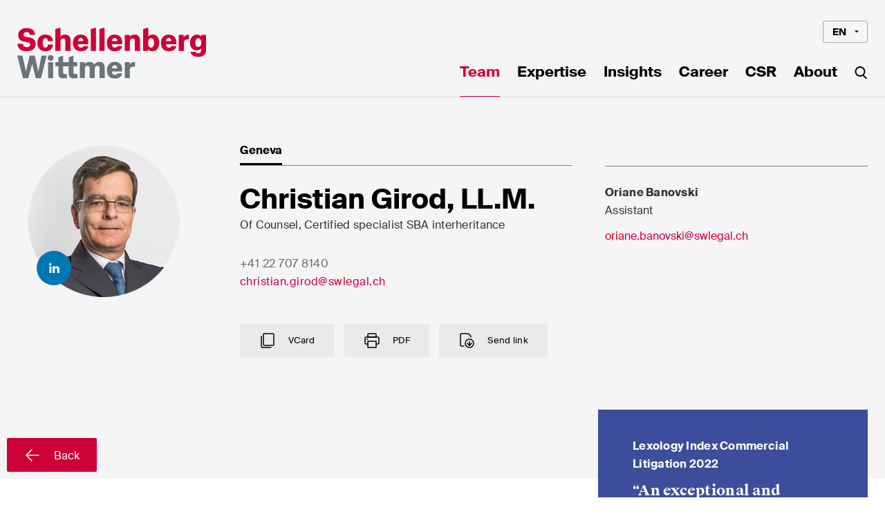

--- FILE ---
content_type: text/html; charset=utf-8
request_url: https://www.swlegal.com/en/lawyers/lawyer-detail/christian-girod/
body_size: 12059
content:
<!doctype html>
<html lang="en">
<head>
  <title>Lawyers | Schellenberg Wittmer</title>
  <meta name="viewport" content="width=device-width, height=device-height, initial-scale=1.0, user-scalable=no"/>
  <meta name="description" content="Christian Girod is Of Counsel in our Dispute Resolution Group as well as in our Private Wealth Group in Geneva. His main areas of practice are commercial, banking and insurance litigation, as well as estate and trust disputes."/>
  <meta http-equiv="Content-Type" content="text/html; charset=UTF-8"/>
  <meta http-equiv="X-UA-Compatible" content="IE=edge"/>
  <!-- favicon start -->
  <link rel="shortcut icon" type="image/x-icon" href="/static/img/favicon/favicon.ef705559c2de.ico"/>
  <link rel="apple-touch-icon" sizes="58x58" href="/static/img/favicon/icon_58x58.a2a371f70356.png"/>
  <link rel="apple-touch-icon" sizes="76x76" href="/static/img/favicon/icon_76x76.fa04146d4426.png"/>
  <link rel="apple-touch-icon" sizes="120x120" href="/static/img/favicon/icon_120x120.f559a24160a1.png"/>
  <link rel="apple-touch-icon" sizes="144x144" href="/static/img/favicon/icon_144x144.c41ba707e605.png"/>
  <link rel="apple-touch-icon" sizes="152x152" href="/static/img/favicon/icon_152x152.5e44e2e54b5f.png"/>
  <link rel="apple-touch-icon" sizes="180x180" href="/static/img/favicon/icon_180x180.a89a6b296369.png"/>
  <link rel="apple-touch-icon" sizes="192x192" href="/static/img/favicon/icon_192x192.4777174f2583.png"/>
  <link rel="apple-touch-icon" sizes="256x256" href="/static/img/favicon/icon_256x256.e8c0a6e285af.png"/>
  <link rel="icon" type="image/png" sizes="260x260" href="/static/img/favicon/icon_260x260.e5e0d7221d40.png"/>
  <link rel="icon" type="image/png" sizes="96x96" href="/static/img/favicon/icon_96x96.b030cb77ae21.png"/>
  <link rel="icon" type="image/png" sizes="72x72" href="/static/img/favicon/icon_72x72.57ba6985fa40.png"/>
  <link rel="icon" type="image/png" sizes="48x48" href="/static/img/favicon/icon_48x48.d50bd048bd42.png"/>
  <link rel="icon" type="image/png" sizes="32x32" href="/static/img/favicon/icon_32x32.63019f2085c4.png"/>
  <link rel="icon" type="image/png" sizes="16x16" href="/static/img/favicon/icon_16x16.8f492cf5f2ae.png"/>
  <meta name="msapplication-TileColor" content="#b91d47"/>
  <meta name="msapplication-TileImage" content="/static/img/favicon/mstile-150x150.dd6da539118e.png"/>
  <!-- favicon end -->
  <!-- og tags -->
  <meta property="og:title" content="Schellenberg Wittmer | Lawyers"/>
  <!-- end og tags -->
  
  
  <meta name="google-site-verification" content="z-NxwFIpnQZm9ISGr_siFgqjXnde-lEcwMKjQhPPmwE" />
  
  
  
    <link href="/static/css/main.b4be27424e04.css" media="screen" rel="stylesheet" type="text/css"/>
    <link href="/static/css/print.8973bfb5544a.css" media="print" rel="stylesheet" type="text/css"/>
  

</head>
<body>

<header id="main-header">
	
	<div id="loader-bar-wrapper">
		<div class="loader-bar">&nbsp;</div>
	</div>
	 








	<div id="menu-panel-wrapper">
		<section class="header-menu-distance-holder">&nbsp;</section>
		<section class="header-menu-wrapper">
			<section class="header-menu-inner">
			<div class="logo-area">
				<div class="logo-wrapper">
					<a href="/" class="logo">&nbsp;</a>
				</div>
			</div>
			<div class="mobile-menu-area">
				<div class="mobile-menu-wrapper">
					<div class="hamburger-wrapper">
						<a href="#" class="hamburger">
							<span></span>
							<span></span>
							<span></span>
						</a>
					</div>
				</div>
			</div>
			</section>
		</section>
		<section class="mobile-menu-main-panel">
			<div class="main-panel-inner">
				
<nav class="main-menu-wrapper">
	<ul class="main-menu menu-list">
		
		<li><a href="/en/lawyers/" 
		       class="mobile-menu-link mobile-main-menu-element active" 
		       id="mobile-menu-1">
		       Team
		</a></li>
		
		<li><a href="/en/expertise/" 
		       class="mobile-menu-link mobile-main-menu-element" 
		       id="mobile-menu-2">
		       Expertise
		</a></li>
		
		<li><a href="/en/insights/" 
		       class="mobile-menu-link mobile-main-menu-element" 
		       id="mobile-menu-3">
		       Insights
		</a></li>
		
		<li><a href="/en/career/career-working-at-sw/" 
		       class="mobile-menu-link mobile-main-menu-element" 
		       id="mobile-menu-4">
		       Career
		</a></li>
		
		<li><a href="/en/csr/" 
		       class="mobile-menu-link mobile-main-menu-element" 
		       id="mobile-menu-5">
		       CSR
		</a></li>
		
		<li><a href="/en/about/" 
		       class="mobile-menu-link mobile-main-menu-element" 
		       id="mobile-menu-6">
		       About
		</a></li>
		
	</ul>
</nav>
<nav class="meta-menu-wrapper">
	


<ul class="meta-menu menu-list">

<li><a href="/en/lawyers/lawyer-detail/christian-girod/" class="mobile-menu-link active">EN</a></li>

<li><a href="/de/anwalte/lawyer-detail/christian-girod/" class="mobile-menu-link">DE</a></li>

<li><a href="/fr/avocats/lawyer-detail/christian-girod/" class="mobile-menu-link">FR</a></li>

</ul>

</nav>


			</div>
		</section>
	</div>
	<div id="header-background-wrapper" class="">
		
		<section class="header-menu-distance-holder">&nbsp;</section>
		<section class="header-menu-wrapper">
			<section class="header-menu-inner">
			<div class="logo-area">
				<div class="logo-wrapper">
					<a href="/" class="logo">&nbsp;</a>
				</div>
			</div>
			<div class="mobile-menu-area">
				<div class="mobile-menu-wrapper">
					<div class="hamburger-wrapper">
						<a href="#" class="hamburger">
							<span></span>
							<span></span>
							<span></span>
						</a>
					</div>
					<div class="search-button-wrapper">
						<a href="#" class="search-icon">&nbsp;</a>
					</div>
				</div>
			</div>
			<div class="menu-area">
				
<div class="menu-wrapper">
	


<nav class="meta-menu-wrapper">
	<div class="language-switch-wrapper">
		<div class="language-switch-select-wrapper">
			<select class="menu-selectric-widget language-selectric-widget">
				
				<option value="/en/lawyers/lawyer-detail/christian-girod/" selected>EN</option>
				
				<option value="/de/anwalte/lawyer-detail/christian-girod/" >DE</option>
				
				<option value="/fr/avocats/lawyer-detail/christian-girod/" >FR</option>
				
			</select>
		</div>
	</div>
</nav>

	<nav class="main-menu-wrapper">
		<ul class="main-menu navigation-list overflow-auto">
			
			<li>
				<a href="/en/lawyers/" 
				   class="desktop-menu-link active">
				   		Team
				</a>
			</li>
			
			<li>
				<a href="/en/expertise/" 
				   class="desktop-menu-link">
				   		Expertise
				</a>
			</li>
			
			<li>
				<a href="/en/insights/" 
				   class="desktop-menu-link">
				   		Insights
				</a>
			</li>
			
			<li>
				<a href="/en/career/career-working-at-sw/" 
				   class="desktop-menu-link">
				   		Career
				</a>
			</li>
			
			<li>
				<a href="/en/csr/" 
				   class="desktop-menu-link">
				   		CSR
				</a>
			</li>
			
			<li>
				<a href="/en/about/" 
				   class="desktop-menu-link">
				   		About
				</a>
			</li>
			
			<li><a href="#" class="search-icon close"><?xml version="1.0" encoding="UTF-8"?>
<svg width="18px" height="19px" viewBox="0 0 18 19" version="1.1" xmlns="http://www.w3.org/2000/svg" xmlns:xlink="http://www.w3.org/1999/xlink">
    <!-- Generator: Sketch 53.2 (72643) - https://sketchapp.com -->
    <title>icon-search</title>
    <desc>Created with Sketch.</desc>
    <g id="Symbols" stroke="none" stroke-width="1" fill="none" fill-rule="evenodd">
        <g id="icon-search-group-id" transform="translate(-6.000000, -6.000000)" stroke="#000000" stroke-width="2">
            <g id="icon-search" transform="translate(7.000000, 7.000000)">
                <circle id="Oval" cx="6.5" cy="6.5" r="6.5"></circle>
                <path d="M11,12 L15.2727107,16.2727107" id="Line-2" stroke-linecap="round" stroke-linejoin="round"></path>
            </g>
        </g>
    </g>
</svg>
</a></li>
		</ul>
	</nav>
</div>


			</div>
			</section>
		</section>
		
	
	<div class="back-button-wrapper">
		<a href="#" class="icon-button back-button" data-fallback-url="/en/lawyers/">
			<span class="icon back-arrow">&nbsp;</span>
			<span class="text-wrapper">Back</span>
		</a>
	</div>
	
	<div class="header-main-content-area restricted-width lawyer-max-header-height" itemscope itemtype="http://schema.org/Person">
		<div class="header-box quotation effect fade move delay-750">
			<div class="quotations-area blue">
	<div class="quotations-wrapper">
		
		
		<div class="quotation active" data-item="quote-1">
			<p class="author">Lexology Index Commercial Litigation 2022</p>
			<p class="text">“An exceptional and thorough litigator who is extremely talented, owing to his strategic thinking and well-guided advice.”</p>
		</div>
		
		
		
		<div class="quotation" data-item="quote-2">
			<p class="author">Chambers Global</p>
			<p class="text">“He is very experienced and I like his calm approach to litigation.”</p>
		</div>
		
		
		
		<div class="quotation" data-item="quote-3">
			<p class="author">Lexology Index Litigation 2021</p>
			<p class="text">“Christian Girod is acknowledged for his profound expertise in handling high-value estate, trust and banking disputes”</p>
		</div>
		
		
		
		<div class="quotation" data-item="quote-4">
			<p class="author">Lexology Index Litigation 2020</p>
			<p class="text">“Christian Girod is well respected among peers for his sweeping knowledge of commercial litigation and trust disputes”</p>
		</div>
		
		
		
		<div class="quotation" data-item="quote-5">
			<p class="author">Chambers Global 2016</p>
			<p class="text">“Strong technician, with solid skills and knowledge of the law”</p>
		</div>
		
		
	</div>
	<div class="quotations-ctrls">
		
		<a href="#" class="ctrl active blue" data-item="quote-1">&nbsp;</a>
		
		<a href="#" class="ctrl blue" data-item="quote-2">&nbsp;</a>
		
		<a href="#" class="ctrl blue" data-item="quote-3">&nbsp;</a>
		
		<a href="#" class="ctrl blue" data-item="quote-4">&nbsp;</a>
		
		<a href="#" class="ctrl blue" data-item="quote-5">&nbsp;</a>
		
	</div>
</div>
		</div>
		<div class="lawyer-detail-content-wrapper">
			<div class="lawyer-image-wrapper effect fade">
				
				<div class="linked-in-wrapper">
					<a href="https://ch.linkedin.com/in/christian-girod-426b46" target="_blank">&nbsp;</a>
				</div>
				
				<div class="lawyer-image">
					
					
					 <picture>
					 	<source media="(min-width: 1181px)" srcset="/media/filer_public_thumbnails/filer_public/d4/c2/d4c2c09b-0a97-4f8c-b2a7-30f09d9b46b5/551x551_web__0000s_0150_christian_girod.png__220x0_subsampling-2.png">
						<source media="(max-width: 1180px)" srcset="/media/filer_public_thumbnails/filer_public/d4/c2/d4c2c09b-0a97-4f8c-b2a7-30f09d9b46b5/551x551_web__0000s_0150_christian_girod.png__320x0_subsampling-2.png 2x">
						<img itemprop="image" src="/media/filer_public_thumbnails/filer_public/d4/c2/d4c2c09b-0a97-4f8c-b2a7-30f09d9b46b5/551x551_web__0000s_0150_christian_girod.png__220x0_subsampling-2.png" alt="Christian Girod">
					</picture> 
				</div>
			</div>
			<div class="lawyer-info-wrapper">
				<div class="accordion-horizontal-area">
					<div class="accordion-horizontal-wrapper effect move fade delay-150">
						
						<div class="accordion-element small active" data-item="geneva-switzerland">
							<span><strong>Geneva</strong></span>
						</div>
						
					</div>
					<div class="accordion-horizontal-panel">
						
						<div class="panel-element-wrapper no-bg small active" data-item="geneva-switzerland">
							<div class="panel-element">
								<div class="panel-inner">
									<div class="smaller effect move fade delay-300">
										<h1 itemprop="name" class="sans-serif">Christian Girod, LL.M.</h1>
									</div>
									<p itemprop="jobTitle" class="function effect move fade delay-300">Of Counsel, Certified specialist SBA interheritance</p>
									<p class="contact-info big-padding effect move fade delay-450">
										<a itemprop="telephone" href="tel:+41 22 707 8140" class="tel">+41 22 707 8140</a>
										<a itemprop="email" href="mailto:christian.girod@swlegal.ch" class="email">christian.girod@swlegal.ch</a>
									</p>
									<p class="button-wrapper effect move fade delay-600">
										<a class="icon-button with-hover mobile-centered" href="/en/lawyers/lawyer-vcard/christian-girod/geneva-switzerland/">
											<span class="icon download-file"></span>
											<span class="text-wrapper">
												VCard
											</span>
										</a>
										<a class="icon-button with-hover mobile-centered" href="/en/lawyers/lawyer-cv/christian-girod/geneva-switzerland/">
											<span class="icon print"></span>
											<span class="text-wrapper">
												PDF
											</span>
										</a>
										
										<a class="icon-button with-hover last mobile-centered" href="mailto:?subject=Schellenberg Wittmer - Lawyer CV&body=Sharing a Schellenberg Wittmer lawyer CV: http://www.swlegal.com/en/lawyers/lawyer-detail/christian-girod/">
											<span class="icon download-cv"></span>
											<span class="text-wrapper">
												Send link
											</span>
										</a>
									</p>
								</div>
							</div>
						</div>
						
					</div>
				</div>
			</div>
			
			<div class="lawyer-assistance-wrapper effect move fade delay-150">
				<div class="lawyer-assistance">
					<p><strong>Oriane Banovski</strong></p>
					<p>Assistant</p><br />
					<a href="mailto:oriane.banovski@swlegal.ch">oriane.banovski@swlegal.ch</a>
				</div>
			</div>
			
			
		</div>
	</div>
	

		
		

	</div>
	
	
	
	
	

</header>


<section id="main"> <!-- ie11 does not fully support main tag -> use a section instead -->
    <section class="content">
	    
	<div class="detail-content-wrapper restricted-width">
	
		
		<div class="grid-wrapper bottom-padding clearfix">
			<div class="half-area">
				<div class="lead-in-text mobile-tablet-padding quotations">
					<p><p>Christian Girod is Of Counsel in our Dispute Resolution Group as well as in our Private Wealth Group in Geneva. His main areas of practice are commercial, banking and insurance litigation, as well as estate and trust disputes.</p></p>
				</div>
				
				<div class="default-distance">
					<h3>Expertise</h3>
					<div class="col-wrapper">
						
						<div class="col w-50-p-d-w-100-p-m">
							
							<a href="/en/expertise/pasector-detail/dispute-resolution/" class="icon-link">
		    					<span class="icon-wrapper">
		    						<span class="icon icon-arrow-right-red">&nbsp;</span>
		    					</span>
		    					<span class="link-title">
		    						<span class="title">Dispute Resolution</span>
		    					</span>
		    				</a>
		    				
							<a href="/en/expertise/pasector-detail/private-wealth/" class="icon-link">
		    					<span class="icon-wrapper">
		    						<span class="icon icon-arrow-right-red">&nbsp;</span>
		    					</span>
		    					<span class="link-title">
		    						<span class="title">Private Wealth</span>
		    					</span>
		    				</a>
		    				
						</div>
						<div class="col w-50-p-d-w-100-p-m">
							
							<a href="/en/expertise/pasector-detail/trade-and-transport/" class="icon-link">
		    					<span class="icon-wrapper">
		    						<span class="icon icon-arrow-right-red">&nbsp;</span>
		    					</span>
		    					<span class="link-title">
		    						<span class="title">Trade and Transport</span>
		    					</span>
		    				</a>
		    				
						</div>
					</div>
				</div>
				
				
				<div class="default-distance">
					<h3>Experience</h3>
					<div class="ul-line-wrapper">
						<ul>
	<li>His practice is almost exclusively devoted to international matters and covers a broad range of issues which include: pre-litigation strategic advice; representation of parties in cases related, inter alia, to estate and trusts, private banking disputes, international commodity sales, manufacturing contracts, partnerships, charter parties, insurance; and the securing and freezing of assets in aid of domestic and international proceedings</li>
	<li>Representation of a Swiss Foundation as defendant in relation to estates opened in 1928 and 1968 which involve artworks and other assets confiscated by the Nazis in the 1930's and are governed by the laws of different states</li>
	<li>Representation of a bank sued by a former client in relation to investment proposals made by the bank, their implementation and subsequent investments (claims totaling several tens of millions Swiss francs)</li>
	<li>Representation of a refinery of precious metals in proceedings against a customer, a watchmaker, to recover quantities of precious metals such as gold and palladium owed by the latter</li>
	<li>Representation in several proceedings for provisional measures and on the merits related to the disputed ownership of a Gerhard Richter painting</li>
	<li>Representation of a Lloyd's syndicate in proceedings brought against it in relation to the alleged robbery of a diamond and jewels. Fraudulent insurance claim</li>
	<li>Representation of an alleged debtor opposing to an attachment order obtained by a creditor on more than two dozens of accounts (claims totaling several hundreds of millions Swiss francs)</li>
</ul>
					</div>
				</div>
				
				<div class="default-distance">
					<h3 class="half-padding">Career</h3>
					
					
					
					<div class="career-entry">
						<div class="title"><strong>Professional Experience</strong></div>
<div class="career-text career">
	
	<div class="entry">
		<div class="year"><strong>2025</strong></div>
		<div class="text">Of Counsel at Schellenberg Wittmer</div>
	</div>
	
	<div class="entry">
		<div class="year"><strong>2000-2001</strong></div>
		<div class="text">Member of the Management Committee at Schellenberg Wittmer</div>
	</div>
	
	<div class="entry">
		<div class="year"><strong>1994</strong></div>
		<div class="text">Partner at Schellenberg Wittmer</div>
	</div>
	
	<div class="entry">
		<div class="year"><strong>1986</strong></div>
		<div class="text">Associate at Schellenberg Wittmer</div>
	</div>
							
</div>
					</div>
					<div class="career-entry last">
						<div class="title"><strong>Education and Admission</strong></div>
<div class="career-text career">
	
	<div class="entry">
		<div class="year"><strong>1986</strong></div>
		<div class="text">LL.M., Harvard Law School</div>
	</div>
	
	<div class="entry">
		<div class="year"><strong>1985</strong></div>
		<div class="text">Bar Admission in Switzerland</div>
	</div>
	
	<div class="entry">
		<div class="year"><strong>1982</strong></div>
		<div class="text">lic. iur., University of Geneva</div>
	</div>
							
</div>

					</div>
					<div class="career-entry hidden">
						<div class="title"><strong>Additional Professional Activities</strong></div>
						<div class="career career-text ul-line-wrapper">
							
						</div>
					</div>
				</div>
			</div>
			<div class="one-third-area-padded">
				
				<div class="header-box-spacer quotation">&nbsp;</div>
				
				
				<div class="default-distance not-mobile">
					<h3>Recognitions</h3>
					<div class="ul-line-wrapper">
						
<div class="ul-line-wrapper">

<ul>
	<li>Chambers and Partners Global/Europe: Litigation since 2009</li>
	<li><span><span><span><span><span>Chambers and Partners High Net Worth Guide: Private Wealth Law since 2023</span></span></span></span></span></li>
	<li><span><span><span>Leaders League: Dispute Resolution and Wealth Management </span></span></span></li>
</ul>
</div>

					</div>
				</div>
				<div class="default-distance">
					<h3>Languages</h3>
					<div class="ul-line-wrapper">
						<ul>
							
							<li>French</li>
							
							<li>English</li>
							
							<li>German</li>
							
						</ul>
					</div>
				</div>
				
				<div class="default-distance">
					<h3>Selected Publications</h3>
					
					<div class="icon-box-wrapper">
						
						<a class="icon-box" href="/en/insights/bookarticle-overview/#bookarticle/lawyer/christian-girod/page/1/">
							<span class="box-inner">
								<span class="icon-wrapper">
									<span class="icon publication-icon">&nbsp;</span>
								</span>
								<span class="text">
									La protection du dénonciateur en droit du travail de Lege Ferenda : quelques réflexions
								</span>
							</span>
						</a>
						
						<a class="icon-box" href="/en/insights/bookarticle-overview/#bookarticle/lawyer/christian-girod/page/1/">
							<span class="box-inner">
								<span class="icon-wrapper">
									<span class="icon publication-icon">&nbsp;</span>
								</span>
								<span class="text">
									Institutional vs. ad hoc Arbitration
								</span>
							</span>
						</a>
						
					</div>
					<div class="show-all-overview-button-wrapper">
						<a href="/en/insights/bookarticle-overview/#bookarticle/lawyer/christian-girod/page/1" class="show-all-overview-button">
							<span class="text-wrapper">Show all</span>
							<span class="icon show-all-grid">&nbsp;</span>
						</a>
					</div>
					
				</div>
				
				
				<div class="default-distance">
					<h3>Speaking Engagements</h3>
					
					<div class="icon-box-wrapper">
						
						<a class="icon-box" href="/en/insights/speaking-overview/#lawyer-speaking/lawyer/christian-girod/page/1/">
							<span class="box-inner">
								<span class="icon-wrapper">
									<span class="icon speaking-icon">&nbsp;</span>
								</span>
								<span class="text">
									Christian Girod: Parliamentary Hearing Concerning Revision of Swiss Civil Code (Chapter on Inheritance)
								</span>
							</span>
						</a>
						
						<a class="icon-box" href="/en/insights/speaking-overview/#lawyer-speaking/lawyer/christian-girod/page/1/">
							<span class="box-inner">
								<span class="icon-wrapper">
									<span class="icon speaking-icon">&nbsp;</span>
								</span>
								<span class="text">
									Christian Girod: Speaker on Succession Law at the Geneva Marathon of Law
								</span>
							</span>
						</a>
						
					</div>
					<div class="show-all-overview-button-wrapper">
						<a href="/en/insights/speaking-overview/#lawyer-speaking/lawyer/christian-girod/page/1" class="show-all-overview-button">
							<span class="text-wrapper">Show all</span>
							<span class="icon show-all-grid">&nbsp;</span>
						</a>
					</div>
					
				</div>
				
			</div>
		</div>
	
	</div>

    </section>
</section>
<footer class="">
    <div class="divider">&nbsp;</div>
    <div id="outer-wrapper">
    	<div id="content-wrapper">
    		

<div class="location" itemscope itemtype="http://schema.org/LegalService">
	<div class="accordion-wrapper close-init mobile-only" data-item="sw-zurich">
		<h2 class="sans-serif">Zurich</h2>
		<span class="icon">&nbsp;</span>
	</div> <!-- only for mobile -->
	<div class="accordion-panel mobile-only-ctrl" data-item="sw-zurich">
		<div class="panel-inner">
			<h2 class="sans-serif desktop-tablet-only"><a class="location-link" href="/en/contact/">Zurich</a></h2>
			<p itemprop="legalName" class="font-black"><strong>Schellenberg Wittmer Ltd</strong></p>
			<p itemprop="location" class="padding-bottom">
				Löwenstrasse 19<br />
				
				P.O. Box 2201<br />
				
				
				8021 Zurich<br />
				
				Switzerland
			</p>
			<p class="padding-bottom">
				<a itemprop="telephone" href="tel:+41 44 215 5252" class="grey-45"><span class="phone-number-label">T</span><span>+41 44 215 5252</span></a><br />
				<span itemprop="faxNumber" class="grey-45"><span class="phone-number-label">F</span><span class="grey-45">+41 44 215 5200</span></span><br />
				<a itemprop="email" href="mailto:zurich@swlegal.ch">zurich@swlegal.ch</a>
			</p>
			<p>
				<a href="https://www.google.ch/maps/place/Schellenberg+Wittmer+AG/@47.374077,8.5330742,17z/data=!3m1!4b1!4m5!3m4!1s0x47900a0436b94ca1:0x541fc74e634c107e!8m2!3d47.374077!4d8.5352682" target="_blank">Show on Google Maps</a>
				
			</p>
		</div>
	</div>
</div>

<div class="location" itemscope itemtype="http://schema.org/LegalService">
	<div class="accordion-wrapper close-init mobile-only" data-item="geneva-switzerland">
		<h2 class="sans-serif">Geneva</h2>
		<span class="icon">&nbsp;</span>
	</div> <!-- only for mobile -->
	<div class="accordion-panel mobile-only-ctrl" data-item="geneva-switzerland">
		<div class="panel-inner">
			<h2 class="sans-serif desktop-tablet-only"><a class="location-link" href="/en/contact/">Geneva</a></h2>
			<p itemprop="legalName" class="font-black"><strong>Schellenberg Wittmer Ltd</strong></p>
			<p itemprop="location" class="padding-bottom">
				15bis, rue des Alpes<br />
				
				P.O. Box 2088<br />
				
				
				1211 Geneva 1<br />
				
				Switzerland
			</p>
			<p class="padding-bottom">
				<a itemprop="telephone" href="tel:+41 22 707 8000" class="grey-45"><span class="phone-number-label">T</span><span>+41 22 707 8000</span></a><br />
				<span itemprop="faxNumber" class="grey-45"><span class="phone-number-label">F</span><span class="grey-45">+41 22 707 8001</span></span><br />
				<a itemprop="email" href="mailto:geneva@swlegal.ch">geneva@swlegal.ch</a>
			</p>
			<p>
				<a href="https://www.google.ch/maps/place/Schellenberg+Wittmer/@46.209389,6.1439042,17z/data=!3m1!4b1!4m5!3m4!1s0x478c652660acffd7:0x7b805e3657ab64e9!8m2!3d46.209389!4d6.1460982" target="_blank">Show on Google Maps</a>
				
			</p>
		</div>
	</div>
</div>

<div class="location" itemscope itemtype="http://schema.org/LegalService">
	<div class="accordion-wrapper close-init mobile-only" data-item="singapore">
		<h2 class="sans-serif">Singapore</h2>
		<span class="icon">&nbsp;</span>
	</div> <!-- only for mobile -->
	<div class="accordion-panel mobile-only-ctrl" data-item="singapore">
		<div class="panel-inner">
			<h2 class="sans-serif desktop-tablet-only"><a class="location-link" href="/en/singapore/">Singapore</a></h2>
			<p itemprop="legalName" class="font-black"><strong>Schellenberg Wittmer Pte Ltd</strong></p>
			<p itemprop="location" class="padding-bottom extra-padding">
				50 Raffles Place, #40-05<br />
				
				Singapore Land Tower<br />
				
				
				Singapore 048623<br />
				
				Singapore
			</p>
			<p class="padding-bottom">
				<a itemprop="telephone" href="tel:+65 6580 2240" class="grey-45"><span class="phone-number-label">T</span><span>+65 6580 2240</span></a><br />
				<span itemprop="faxNumber" class="grey-45"><span class="phone-number-label">F</span><span class="grey-45">+65 6580 2241</span></span><br />
				<a itemprop="email" href="mailto:singapore@swlegal.sg">singapore@swlegal.sg</a>
			</p>
			<p>
				<a href="https://www.google.ch/maps/place/Schellenberg+Wittmer+Pte+Ltd/@1.2856141,103.8497786,17z/data=!3m1!4b1!4m5!3m4!1s0x31da190941e315c9:0x7b3add9b8151b88!8m2!3d1.2856141!4d103.8519726" target="_blank">Show on Google Maps</a>
				
				<br /><a href="/en/singapore/">About our Singapore Office</a>
				
			</p>
		</div>
	</div>
</div>


    		<div class="social-media">
    <nav class="social-media-wrapper">
    	<p class="social-media-title"><strong>Follow us</strong></p>
    	<ul class="navigation-list link-list pl-5">
    		
    		<li>
    			<a href="https://www.linkedin.com/company/schellenberg-wittmer/" class="icon-link" target="_blank">
    				<span class="icon-wrapper">
    					<span class="icon linkedin">&nbsp;</span>
    				</span>
    				<span class="link-title">
    					<span class="title">LinkedIn</span>
    				</span>
    			</a>
    		</li>
    		
    		<li>
    			<a href="https://www.instagram.com/schellenbergwittmer/" class="icon-link" target="_blank">
    				<span class="icon-wrapper">
    					<span class="icon instagram">&nbsp;</span>
    				</span>
    				<span class="link-title">
    					<span class="title">Instagram</span>
    				</span>
    			</a>
    		</li>
    		
    	</ul>
    </nav>
</div>
    	</div>
    	<div class="divider">&nbsp;</div>
    	<div id="copyright-wrapper">
    		<div id="copyright">&copy; Copyright 2026</div><div id="legal-links-area">
    			<nav id="legal-links-wrapper">
    				<ul id="legal-links" class="navigation-list">
    					<li><a href="/en/imprint/">Imprint</a></li>
    					<li><a href="/en/terms-use/">Terms of Use</a></li>
    					<li><a href="/en/privacy-notice/">Privacy Notice</a></li>
    				</ul>
    			</nav>
    		</div>
    	</div>
    </div>
</footer>
<div id="cover-mask"></div>

<div id="newsletter-dialog" class="close dialog">
	<div class="newsletter-dialog restricted-width">
		<a href="#" class="icon-close-dialog">&nbsp;</a>
		<div id="newsletter-form-wrapper">
			
<div class="medium">
	<h1>Stay up to date!</h1>
</div>
<p class="font-light-blue-required">*Required fields</p>
<form id="newsletter-form" method="POST" action="/en/newsletter/newsletter-registration/">
	<input type="hidden" name="csrfmiddlewaretoken" value="yfmq9lfkZAwmk03scONBrR3gSCk7dxgTkkHQlARwni8095gUE30sNELa1AZil5K8">
	<!-- hidden  control stuff -->
	<input type="hidden" name="clientCode" value="090528165709698839" id="id_clientCode">
	<input type="hidden" name="ac" value="reg" id="id_ac">
	<input type="hidden" name="doubleOptin" value="1" id="id_doubleOptin">
	<input type="hidden" name="xcFormId" value="XC_CodeRegForm" id="id_xcFormId">
	<input type="hidden" name="gotoUrl" value="null" id="id_gotoUrl">
	<input type="hidden" name="gotoErrorUrl" value="null" id="id_gotoErrorUrl">
	<input type="hidden" name="xp_redirectLP" value="0" id="id_xp_redirectLP">
	<input type="hidden" name="xp_sendBackParams" value="0" id="id_xp_sendBackParams">
	<!-- end hidden control stuff -->
	<div class="title-wrapper">
		<div id="id_TitleCode" class="nicheck-widget"><div>
    <label for="id_TitleCode_0"><input type="radio" name="TitleCode" value="102" class="nicheck-widget" required id="id_TitleCode_0" checked>
 Mr</label>

</div><div>
    <label for="id_TitleCode_1"><input type="radio" name="TitleCode" value="101" class="nicheck-widget" required id="id_TitleCode_1">
 Ms</label>

</div><div>
    <label for="id_TitleCode_2"><input type="radio" name="TitleCode" value="103" class="nicheck-widget" required id="id_TitleCode_2">
 n/a</label>

</div>
</div>
	</div>
	<div class="field-seperator grid-wrapper">
		<div class="box-4-wrapper">
			<fieldset>
				<div class="text-field-wrapper">
					<label>First Name*</label>
					<input type="text" name="FirstName" class="" placeholder="Henry" aria-autocomplete="both" aria-haspopup="false" maxlength="255" required id="id_FirstName">
				</div>
			</fieldset>
			<fieldset>
				<div class="text-field-wrapper">
					<label>Last Name*</label>
					<input type="text" name="LastName" class="" placeholder="Muster" aria-autocomplete="both" aria-haspopup="false" maxlength="255" required id="id_LastName">
				</div>
			</fieldset>
			<fieldset>
				<div class="text-field-wrapper">
					<label>Email*</label>
					<input type="email" name="Email" class="" placeholder="Email" aria-autocomplete="both" aria-haspopup="false" maxlength="320" required id="id_Email">
				</div>
			</fieldset>
			<fieldset>
				<div class="text-field-wrapper no-padding">
					<select name="Language" class="nselectric-widget" id="id_Language">
  <option value="initial">Language*</option>

  <option value="German">German</option>

  <option value="English">English</option>

  <option value="French">French</option>

</select>
				</div>
			</fieldset>
			<fieldset>
				<div class="text-field-wrapper no-padding last">
					<select name="CountryCode" class="nselectric-widget" id="id_CountryCode">
  <option value="initial">Country*</option>

  <option value="CH">Switzerland</option>

  <option value="US">USA</option>

  <option value="GB">United Kingdom</option>

  <option value="DE">Germany</option>

  <option value="AT">Austria</option>

  <option value="FR">France</option>

  <option value="AF">Afghanistan</option>

  <option value="AL">Albania</option>

  <option value="DZ">Algeria</option>

  <option value="AS">American Samoa</option>

  <option value="AO">Angola</option>

  <option value="AD">Andorra</option>

  <option value="AI">Anguilla</option>

  <option value="AQ">Antarctica</option>

  <option value="AG">Antigua and Barbuda</option>

  <option value="AR">Argentina</option>

  <option value="AM">Armenia</option>

  <option value="AW">Aruba</option>

  <option value="AU">Australia</option>

  <option value="AZ">Azerbaijan</option>

  <option value="BS">Bahamas</option>

  <option value="BH">Bahrain</option>

  <option value="BD">Bangladesh</option>

  <option value="BB">Barbados W.I.</option>

  <option value="BY">Belarus</option>

  <option value="BE">Belgium</option>

  <option value="BZ">Belize</option>

  <option value="BJ">Benin</option>

  <option value="BM">Bermuda</option>

  <option value="BT">Bhutan</option>

  <option value="BO">Bolivia</option>

  <option value="BQ">Bonaire</option>

  <option value="BA">Bosnia and Herzegovina</option>

  <option value="BW">Botswana</option>

  <option value="BR">Brazil</option>

  <option value="IO">British Indian Ocean Territory</option>

  <option value="BN">Brunei</option>

  <option value="BG">Bulgaria</option>

  <option value="BF">Burkina Faso</option>

  <option value="BI">Burundi</option>

  <option value="KH">Cambodia</option>

  <option value="CM">Cameroun</option>

  <option value="CA">Canada</option>

  <option value="CV">Cape Verde</option>

  <option value="KY">Cayman-Islands B.W.I.</option>

  <option value="CF">Central African Republic</option>

  <option value="TD">Chad</option>

  <option value="CL">Chile</option>

  <option value="CN">China</option>

  <option value="CX">Christmas Island</option>

  <option value="CC">Cocos (Keeling) Islands</option>

  <option value="CO">Colombia</option>

  <option value="KM">Comoros</option>

  <option value="CG">Congo</option>

  <option value="CK">Cook Islands</option>

  <option value="CR">Costa Rica</option>

  <option value="CI">Côte d&#x27;Ivoire</option>

  <option value="HR">Croatia</option>

  <option value="CU">Cuba</option>

  <option value="CW">Curaçao</option>

  <option value="CY">Cyprus</option>

  <option value="CZ">Czech Republic</option>

  <option value="CD">Democratic Republic Congo</option>

  <option value="DK">Denmark</option>

  <option value="DJ">Djibouti</option>

  <option value="DM">Dominica</option>

  <option value="DO">Dominica DO Dominican Republic</option>

  <option value="TL">East Timor</option>

  <option value="EC">Ecuador</option>

  <option value="EG">Egypt</option>

  <option value="SV">El Salvador</option>

  <option value="GQ">Equatorial Guinea</option>

  <option value="ER">Eritrea</option>

  <option value="EE">Estonia</option>

  <option value="ET">Ethiopia</option>

  <option value="FK">Falkland Islands (Islas Malvinas)</option>

  <option value="FO">Faroe Islands</option>

  <option value="FJ">Fiji Islands</option>

  <option value="FI">Finland</option>

  <option value="GF">French Guiana</option>

  <option value="PF">French Polynesia</option>

  <option value="TF">French Southern and Antarctic Lands</option>

  <option value="GA">Gabon</option>

  <option value="GE">Georgia</option>

  <option value="GH">Ghana</option>

  <option value="GI">Gibraltar</option>

  <option value="GR">Greece</option>

  <option value="GL">Greenland</option>

  <option value="GD">Grenada, W.I.</option>

  <option value="GP">Guadeloupe</option>

  <option value="GU">Guam</option>

  <option value="GT">Guatemala</option>

  <option value="GG">Guernsey</option>

  <option value="GN">Guinea</option>

  <option value="GW">Guinea Bissau</option>

  <option value="GY">Guyana</option>

  <option value="HT">Haiti</option>

  <option value="HM">Heard Island and McDonald Islands</option>

  <option value="HN">Honduras</option>

  <option value="HK">Hong Kong</option>

  <option value="HU">Hungary</option>

  <option value="IS">Iceland</option>

  <option value="IN">India</option>

  <option value="ID">Indonesia</option>

  <option value="IR">Iran</option>

  <option value="IQ">Iraq</option>

  <option value="IM">Isle of Man</option>

  <option value="IL">Israel</option>

  <option value="IT">Italy</option>

  <option value="JM">Jamaica</option>

  <option value="JP">Japan</option>

  <option value="JE">Jersey</option>

  <option value="JO">Jordan</option>

  <option value="KZ">Kazakhstan</option>

  <option value="KE">Kenya</option>

  <option value="KI">Kiribati</option>

  <option value="KO">Kosovo</option>

  <option value="KW">Kuwait</option>

  <option value="KG">Kyrgyzstan</option>

  <option value="LA">Laos</option>

  <option value="LV">Latvia</option>

  <option value="LB">Lebanon</option>

  <option value="LS">Lesotho</option>

  <option value="LR">Liberia</option>

  <option value="LY">Libya</option>

  <option value="LI">Liechtenstein</option>

  <option value="LT">Lithuania</option>

  <option value="LU">Luxembourg</option>

  <option value="MO">Macau SAR</option>

  <option value="MK">Macedonia</option>

  <option value="MG">Madagascar</option>

  <option value="MY">Malaysia</option>

  <option value="MW">Malawi</option>

  <option value="MT">Malta</option>

  <option value="MA">Marocco</option>

  <option value="MU">Mauritius</option>

  <option value="MR">Mauritania</option>

  <option value="MH">Marshall Islands</option>

  <option value="MQ">Martinique</option>

  <option value="MX">Mexico</option>

  <option value="YT">Mayotte</option>

  <option value="FM">Micronesia</option>

  <option value="MD">Moldova</option>

  <option value="MN">Mongolia</option>

  <option value="ME">Montenegro</option>

  <option value="MS">Montserrat</option>

  <option value="MZ">Mozambique</option>

  <option value="NA">Namibia</option>

  <option value="NR">Nauru</option>

  <option value="NP">Nepal</option>

  <option value="NC">New Caledonia</option>

  <option value="NZ">New Zealand</option>

  <option value="NI">Nicaragua</option>

  <option value="NE">Niger</option>

  <option value="NG">Nigeria</option>

  <option value="NU">Niue</option>

  <option value="NF">Norfolk Island</option>

  <option value="KP">North Korea</option>

  <option value="NO">Norway</option>

  <option value="PK">Pakistan</option>

  <option value="PW">Palau</option>

  <option value="PS">Palestinian Territory, Occupied</option>

  <option value="PA">Panama</option>

  <option value="PG">Papua New Guinea</option>

  <option value="PY">Paraguay</option>

  <option value="PE">Peru</option>

  <option value="PH">Philippines</option>

  <option value="PN">Pitcairn Islands</option>

  <option value="PL">Poland</option>

  <option value="PT">Portugal</option>

  <option value="MC">Principality of Monaco</option>

  <option value="PR">Puerto Rico</option>

  <option value="QA">Qatar</option>

  <option value="IE">Republic of Ireland</option>

  <option value="RE">Reunion</option>

  <option value="RO">Romania</option>

  <option value="RU">Russia</option>

  <option value="RW">Rwanda</option>

  <option value="WS">Samoa</option>

  <option value="BL">Saint-Barthélemy</option>

  <option value="SM">San Marino</option>

  <option value="MF">Saint Martin</option>

  <option value="SA">Saudi Arabia</option>

  <option value="ST">São Tomé and Príncipe</option>

  <option value="SN">Senegal</option>

  <option value="RS">Serbien</option>

  <option value="SC">Seychelles</option>

  <option value="SL">Sierra Leone</option>

  <option value="SG">Singapore</option>

  <option value="SX">Sint Maarten</option>

  <option value="SK">Slovakia</option>

  <option value="SI">Slovenia</option>

  <option value="SB">Solomon Islands</option>

  <option value="SO">Somalia</option>

  <option value="ZA">South Africa</option>

  <option value="KR">South Korea</option>

  <option value="SS">South Sudan</option>

  <option value="ES">Spain</option>

  <option value="LK">Sri Lanka</option>

  <option value="SH">St. Helena</option>

  <option value="KN">St. Kitts and Nevis</option>

  <option value="LC">St. Lucia W.I.</option>

  <option value="PM">St. Pierre and Miquelon</option>

  <option value="VC">St. Vincent, W.I.</option>

  <option value="SD">Sudan</option>

  <option value="OM">Sultanate of Oman</option>

  <option value="SR">Surinam</option>

  <option value="SJ">Svalbard and Jan Mayen</option>

  <option value="SZ">Swaziland</option>

  <option value="SE">Sweden</option>

  <option value="SY">Syria</option>

  <option value="TW">Taiwan R.O.C.</option>

  <option value="TZ">Tanzania</option>

  <option value="TJ">Tajikistan</option>

  <option value="TH">Thailand</option>

  <option value="GM">The Gambia</option>

  <option value="NL">The Netherlands</option>

  <option value="AN">The Netherlands Antilles</option>

  <option value="TG">Togo</option>

  <option value="TK">Tokelau</option>

  <option value="TO">Tonga</option>

  <option value="TT">Trinidad and Tobago</option>

  <option value="TN">Tunisia</option>

  <option value="TR">Turkey</option>

  <option value="TM">Turkmenistan</option>

  <option value="TC">Turks and Caicos Islands</option>

  <option value="TV">Tuvalu</option>

  <option value="UG">Uganda</option>

  <option value="UA">Ukraine</option>

  <option value="MM">Union Myanmar (Burma)</option>

  <option value="AE">United Arab Emirates</option>

  <option value="UM">United States Minor Outlying Islands</option>

  <option value="UY">Uruguay</option>

  <option value="UZ">Uzbekistan</option>

  <option value="VU">Vanuatu</option>

  <option value="VA">Vatican City</option>

  <option value="VE">Venezuela</option>

  <option value="VN">Viet Nam</option>

  <option value="VG">Virgin Islands (British)</option>

  <option value="VI">Virgin Islands</option>

  <option value="WF">Wallis and Futuna</option>

  <option value="EH">Western Sahara</option>

  <option value="YE">Yemen</option>

  <option value="YU">Yugoslavia</option>

  <option value="ZR">Zaire</option>

  <option value="ZM">Zambia</option>

  <option value="ZW">Zimbabwe</option>

  <option value="AX">Åland</option>

  <option value="GS">South Georgia and the South Sandwich Islands</option>

  <option value="REST">remaining foreign country</option>

</select>
				</div>
			</fieldset>
		</div>
	</div>
	<div class="nl-form-title-wrapper">
		<h2>Newsletters & Newsflashes</h2>
	</div>
	<div class="field-seperator checkboxes grid-wrapper">
		<div class="box-4-wrapper">
			<fieldset>
				<div class="col">
					<div class="element main ctrl_element" data-item="general">
						<div class="ctrl"><input type="checkbox" name="Subscription_Newsletter" class="nicheck-widget main-ctrl" data-item="general" id="id_Subscription_Newsletter" checked></div>
						<div class="text">
							<span class="info">
								Monthly selected key topics from our practice areas, sectors and industries, plus newsflashes on recent developments.
							</span>
						</div>
					</div>
				</div>
			</fieldset>
			
			<fieldset class="sub-elements open" data-item="general">
				<div class="col">
					<div class="element first">
						<div class="ctrl"><input type="checkbox" name="admin_law" class="nicheck-widget" id="id_admin_law" checked></div>
						<div class="text">
							<label>Administrative Law and Public Procurement</label>
						</div>
					</div>
					<div class="element">
						<div class="ctrl"><input type="checkbox" name="art_entertainement" class="nicheck-widget" id="id_art_entertainement" checked></div>
						<div class="text">
							<label>Art and Entertainment / Sports</label>
						</div>
					</div>
					<div class="element">
						<div class="ctrl"><input type="checkbox" name="banking_finance" class="nicheck-widget" id="id_banking_finance" checked></div>
						<div class="text">
							<label>Banking &amp; Finance</label>
						</div>
					</div>
					<div class="element">
						<div class="ctrl"><input type="checkbox" name="competition_antitrust" class="nicheck-widget" id="id_competition_antitrust" checked></div>
						<div class="text">
							<label>Competition &amp; Antitrust</label>
						</div>
					</div>
					<div class="element">
						<div class="ctrl"><input type="checkbox" name="construction" class="nicheck-widget" id="id_construction" checked></div>
						<div class="text">
							<label>Construction</label>
						</div>
					</div>
					<div class="element">
						<div class="ctrl"><input type="checkbox" name="corporate_ma" class="nicheck-widget" id="id_corporate_ma" checked></div>
						<div class="text">
							<label>Corporate &amp; Commercial / M&amp;A</label>
						</div>
					</div>
					<div class="element">
						<div class="ctrl"><input type="checkbox" name="dispute_resolution" class="nicheck-widget" id="id_dispute_resolution" checked></div>
						<div class="text">
							<label>Dispute Resolution</label>
						</div>
					</div>
				</div>
			</fieldset>
			<fieldset class="sub-elements open" data-item="general">
				<div class="col">
					<div class="element first">
						<div class="ctrl"><input type="checkbox" name="esg" class="nicheck-widget" id="id_esg" checked></div>
						<div class="text">
							<label>ESG</label>
						</div>
					</div>
					<div class="element">
						<div class="ctrl"><input type="checkbox" name="employment" class="nicheck-widget" id="id_employment" checked></div>
						<div class="text">
							<label>Employment</label>
						</div>
					</div>
					<div class="element">
						<div class="ctrl"><input type="checkbox" name="energy" class="nicheck-widget" id="id_energy" checked></div>
						<div class="text">
							<label>Energy</label>
						</div>
					</div>
					<div class="element">
						<div class="ctrl"><input type="checkbox" name="ict" class="nicheck-widget" id="id_ict" checked></div>
						<div class="text">
							<label>ICT / Data / Cybercrime</label>
						</div>
					</div>
					<div class="element">
						<div class="ctrl"><input type="checkbox" name="insurance" class="nicheck-widget" id="id_insurance" checked></div>
						<div class="text">
							<label>Insurance</label>
						</div>
					</div>
					<div class="element">
						<div class="ctrl"><input type="checkbox" name="intellectual_property" class="nicheck-widget" id="id_intellectual_property" checked></div>
						<div class="text">
							<label>Intellectual Property</label>
						</div>
					</div>
					<div class="element">
						<div class="ctrl"><input type="checkbox" name="international_arbitration" class="nicheck-widget" id="id_international_arbitration" checked></div>
						<div class="text">
							<label>International Arbitration</label>
						</div>
					</div>
				</div>
			</fieldset>
			<fieldset class="sub-elements open" data-item="general">
				<div class="col">
					<div class="element first">
						<div class="ctrl"><input type="checkbox" name="life_siences" class="nicheck-widget" id="id_life_siences" checked></div>
						<div class="text">
							<label>Life Sciences</label>
						</div>
					</div>
					<div class="element">
						<div class="ctrl"><input type="checkbox" name="privateclientsandestates" class="nicheck-widget" id="id_privateclientsandestates" checked></div>
						<div class="text">
							<label>Private Wealth</label>
						</div>
					</div>
					<div class="element">
						<div class="ctrl"><input type="checkbox" name="real_estate" class="nicheck-widget" id="id_real_estate" checked></div>
						<div class="text">
							<label>Real Estate</label>
						</div>
					</div>
					<div class="element">
						<div class="ctrl"><input type="checkbox" name="restructuring_insolvency" class="nicheck-widget" id="id_restructuring_insolvency" checked></div>
						<div class="text">
							<label>Restructuring &amp; Insolvency</label>
						</div>
					</div>
					<div class="element">
						<div class="ctrl"><input type="checkbox" name="taxation" class="nicheck-widget" id="id_taxation" checked></div>
						<div class="text">
							<label>Taxation</label>
						</div>
					</div>
					<div class="element">
						<div class="ctrl"><input type="checkbox" name="trade_transport" class="nicheck-widget" id="id_trade_transport" checked></div>
						<div class="text">
							<label>Trade and Transport</label>
						</div>
					</div>
					<div class="element">
						<div class="ctrl"><input type="checkbox" name="white_collar_crime" class="nicheck-widget" id="id_white_collar_crime" checked></div>
						<div class="text">
							<label>White-Collar Crime and Compliance</label>
						</div>
					</div>
				</div>
			</fieldset>
			
			
			
		</div>
	</div>
	<!-- -->
	<div class="nl-form-title-wrapper">
		<h2>Publications</h2>
	</div>
	<div class="field-seperator checkboxes grid-wrapper">
		<div class="box-4-wrapper">
			<fieldset>
				<div class="col">
					<div class="element main ctrl_element">
						<div class="ctrl"><input type="checkbox" name="Subscription_ArbCaseAlert" class="nicheck-widget" data-item="arbcase" id="id_Subscription_ArbCaseAlert" checked></div>
						<div class="text">
							<label>Arbitration Case Alert</label>
							<span class="info">
								Monthly email with the latest updates and summaries of the Swiss Federal Supreme Court's case law in arbitration matters.
							</span>
						</div>
					</div>
				</div>
			</fieldset>
			<fieldset>
				<div class="col">
					<div class="element main ctrl_element">
						<div class="ctrl"><input type="checkbox" name="Subscription_Construction_Insights" class="nicheck-widget" data-item="constructioninsights" id="id_Subscription_Construction_Insights" checked></div>
						<div class="text">
							<label>Construction Insights</label>
							<span class="info">
								Regular insights into Swiss and international trends and legal developments in the construction industry.
							</span>
						</div>
					</div>
				</div>
			</fieldset>
			<fieldset>
				<div class="col">
					<div class="element main ctrl_element">
						<div class="ctrl"><input type="checkbox" name="Subscription_ESG_Disputes_Reporter" class="nicheck-widget" data-item="esg" id="id_Subscription_ESG_Disputes_Reporter" checked></div>
						<div class="text">
							<label>ESG Disputes Reporter</label>
							<span class="info">
								Regular insights and updates on key developments in the rapidly changing landscape of Environmental, Social and Corporate Governance disputes.
							</span>
						</div>
					</div>
				</div>
			</fieldset>
		</div>
	</div>
	<div class="field-seperator checkboxes grid-wrapper">
		<div class="box-4-wrapper">
			<fieldset>
				<div class="col last">
					<div class="element main ctrl_element">
						<div class="ctrl"><input type="checkbox" name="Subscription_TheBoardsView" class="nicheck-widget" data-item="theboardsview" id="id_Subscription_TheBoardsView" checked></div>
						<div class="text">
							<label>The Board&#x27;s View</label>
							<span class="info">
								Concise analysis of key trends in the fast-moving world of corporate governance for board members of Swiss companies.
							</span>
						</div>
					</div>
				</div>
			</fieldset>
			<fieldset>
				<div class="col">
					<div class="element main ctrl_element">
						<div class="ctrl"><input type="checkbox" name="Subscription_MAPerspective" class="nicheck-widget" data-item="maperspective" id="id_Subscription_MAPerspective" checked></div>
						<div class="text">
							<label>The M&amp;A Perspective</label>
							<span class="info">
								A regular look from a unique M&A perspective at legal changes, economic developments and societal trends in Switzerland.
							</span>
						</div>
					</div>
				</div>
			</fieldset>
		</div>
	</div>
	<div class="field-seperator privacy checkboxes">
		<div class="col last">
			<div class="element first">
				<div class="ctrl"><input type="checkbox" name="privacy" class="nicheck-widget" required id="id_privacy"></div>
				<div class="text">
					<label>
						
						I have read and accept the <a href="/en/privacy-notice/" class="white" target="_blank">Privacy Notice*</a>
						
					</label>
				</div>
			</div>
		</div>
	</div>
	
	 
	<p class="google-recaptcha-hints">
		
		This site is protected by reCAPTCHA and the Google
	    <a href="https://policies.google.com/privacy" target="_blank">Privacy Policy</a> and
	    <a href="https://policies.google.com/terms" target="_blank">Terms of Service</a> apply.
		
	</p>
	<p class="button-wrapper">
		<a class="no-icon-button blue subscribe-newsletter" href="#">Subscribe</a>
	</p>
</form>
		</div>
	</div>
</div>


<div id="search-dialog" class="close dialog" data-service-ac-url="/en/search/autocomplete" data-service-url="/en/search/">
	<div class="search-dialog restricted-width">
		<div class="logo-button-area">
			<a href="#" class="icon-close-dialog">&nbsp;</a>
			<div class="logo-area">
				<div class="logo-wrapper">
					<span class="logo">&nbsp;</span>
				</div>
			</div>
		</div>
		<div class="main-search-wrapper">
			<div class="main-search">
				<div class="main-search-inner">
					<span class="icon-only-button no-padding no-min-width no-hover no-bg" id="main-search-icon"><span class="icon search-red">&nbsp;</span></span>
					<input type="text" id="main-search-field" name="q" />
				</div>
			</div>
		</div>
	</div>
</div>



<script>
	var ie = (document.documentMode || /Edge\//.test(navigator.userAgent)) ? true: false;
	var ie_11 = !!window.MSInputMethodContext && !!document.documentMode;
	var require = {
		config: {
			'config': {
				is_ie: ie,
				is_ie_11: ie_11,
				language: 'en',
				google_maps_api_key: 'AIzaSyAvtgU6G_efX072xpt7VZJfGmIsoD1w6cc',
				google_recaptcha_key: '6LfJnvQaAAAAAI8HmwEHoYNwdteKr3_Ln_CyJNoo',
				captcha_verify_url: '/en/newsletter/captcha-verify/'
			}
		}
	};
</script>


<script async src="https://www.googletagmanager.com/gtag/js?id=UA-28468242-1"></script>
<script>
  window.dataLayer = window.dataLayer || [];
  function gtag(){dataLayer.push(arguments);}
  gtag('js', new Date());
  gtag('config', 'UA-28468242-1', { 'anonymize_ip': true });
</script>

<script type="text/javascript" data-main="/static/js/main.15f7f947242d.js" src="/static/js/lib/require.18823f6a6d20.js"></script>


</body>
</html>


--- FILE ---
content_type: text/html; charset=utf-8
request_url: https://www.google.com/recaptcha/api2/anchor?ar=1&k=6LfJnvQaAAAAAI8HmwEHoYNwdteKr3_Ln_CyJNoo&co=aHR0cHM6Ly93d3cuc3dsZWdhbC5jb206NDQz&hl=en&v=N67nZn4AqZkNcbeMu4prBgzg&size=invisible&anchor-ms=20000&execute-ms=30000&cb=hsjcxoadyp5m
body_size: 48825
content:
<!DOCTYPE HTML><html dir="ltr" lang="en"><head><meta http-equiv="Content-Type" content="text/html; charset=UTF-8">
<meta http-equiv="X-UA-Compatible" content="IE=edge">
<title>reCAPTCHA</title>
<style type="text/css">
/* cyrillic-ext */
@font-face {
  font-family: 'Roboto';
  font-style: normal;
  font-weight: 400;
  font-stretch: 100%;
  src: url(//fonts.gstatic.com/s/roboto/v48/KFO7CnqEu92Fr1ME7kSn66aGLdTylUAMa3GUBHMdazTgWw.woff2) format('woff2');
  unicode-range: U+0460-052F, U+1C80-1C8A, U+20B4, U+2DE0-2DFF, U+A640-A69F, U+FE2E-FE2F;
}
/* cyrillic */
@font-face {
  font-family: 'Roboto';
  font-style: normal;
  font-weight: 400;
  font-stretch: 100%;
  src: url(//fonts.gstatic.com/s/roboto/v48/KFO7CnqEu92Fr1ME7kSn66aGLdTylUAMa3iUBHMdazTgWw.woff2) format('woff2');
  unicode-range: U+0301, U+0400-045F, U+0490-0491, U+04B0-04B1, U+2116;
}
/* greek-ext */
@font-face {
  font-family: 'Roboto';
  font-style: normal;
  font-weight: 400;
  font-stretch: 100%;
  src: url(//fonts.gstatic.com/s/roboto/v48/KFO7CnqEu92Fr1ME7kSn66aGLdTylUAMa3CUBHMdazTgWw.woff2) format('woff2');
  unicode-range: U+1F00-1FFF;
}
/* greek */
@font-face {
  font-family: 'Roboto';
  font-style: normal;
  font-weight: 400;
  font-stretch: 100%;
  src: url(//fonts.gstatic.com/s/roboto/v48/KFO7CnqEu92Fr1ME7kSn66aGLdTylUAMa3-UBHMdazTgWw.woff2) format('woff2');
  unicode-range: U+0370-0377, U+037A-037F, U+0384-038A, U+038C, U+038E-03A1, U+03A3-03FF;
}
/* math */
@font-face {
  font-family: 'Roboto';
  font-style: normal;
  font-weight: 400;
  font-stretch: 100%;
  src: url(//fonts.gstatic.com/s/roboto/v48/KFO7CnqEu92Fr1ME7kSn66aGLdTylUAMawCUBHMdazTgWw.woff2) format('woff2');
  unicode-range: U+0302-0303, U+0305, U+0307-0308, U+0310, U+0312, U+0315, U+031A, U+0326-0327, U+032C, U+032F-0330, U+0332-0333, U+0338, U+033A, U+0346, U+034D, U+0391-03A1, U+03A3-03A9, U+03B1-03C9, U+03D1, U+03D5-03D6, U+03F0-03F1, U+03F4-03F5, U+2016-2017, U+2034-2038, U+203C, U+2040, U+2043, U+2047, U+2050, U+2057, U+205F, U+2070-2071, U+2074-208E, U+2090-209C, U+20D0-20DC, U+20E1, U+20E5-20EF, U+2100-2112, U+2114-2115, U+2117-2121, U+2123-214F, U+2190, U+2192, U+2194-21AE, U+21B0-21E5, U+21F1-21F2, U+21F4-2211, U+2213-2214, U+2216-22FF, U+2308-230B, U+2310, U+2319, U+231C-2321, U+2336-237A, U+237C, U+2395, U+239B-23B7, U+23D0, U+23DC-23E1, U+2474-2475, U+25AF, U+25B3, U+25B7, U+25BD, U+25C1, U+25CA, U+25CC, U+25FB, U+266D-266F, U+27C0-27FF, U+2900-2AFF, U+2B0E-2B11, U+2B30-2B4C, U+2BFE, U+3030, U+FF5B, U+FF5D, U+1D400-1D7FF, U+1EE00-1EEFF;
}
/* symbols */
@font-face {
  font-family: 'Roboto';
  font-style: normal;
  font-weight: 400;
  font-stretch: 100%;
  src: url(//fonts.gstatic.com/s/roboto/v48/KFO7CnqEu92Fr1ME7kSn66aGLdTylUAMaxKUBHMdazTgWw.woff2) format('woff2');
  unicode-range: U+0001-000C, U+000E-001F, U+007F-009F, U+20DD-20E0, U+20E2-20E4, U+2150-218F, U+2190, U+2192, U+2194-2199, U+21AF, U+21E6-21F0, U+21F3, U+2218-2219, U+2299, U+22C4-22C6, U+2300-243F, U+2440-244A, U+2460-24FF, U+25A0-27BF, U+2800-28FF, U+2921-2922, U+2981, U+29BF, U+29EB, U+2B00-2BFF, U+4DC0-4DFF, U+FFF9-FFFB, U+10140-1018E, U+10190-1019C, U+101A0, U+101D0-101FD, U+102E0-102FB, U+10E60-10E7E, U+1D2C0-1D2D3, U+1D2E0-1D37F, U+1F000-1F0FF, U+1F100-1F1AD, U+1F1E6-1F1FF, U+1F30D-1F30F, U+1F315, U+1F31C, U+1F31E, U+1F320-1F32C, U+1F336, U+1F378, U+1F37D, U+1F382, U+1F393-1F39F, U+1F3A7-1F3A8, U+1F3AC-1F3AF, U+1F3C2, U+1F3C4-1F3C6, U+1F3CA-1F3CE, U+1F3D4-1F3E0, U+1F3ED, U+1F3F1-1F3F3, U+1F3F5-1F3F7, U+1F408, U+1F415, U+1F41F, U+1F426, U+1F43F, U+1F441-1F442, U+1F444, U+1F446-1F449, U+1F44C-1F44E, U+1F453, U+1F46A, U+1F47D, U+1F4A3, U+1F4B0, U+1F4B3, U+1F4B9, U+1F4BB, U+1F4BF, U+1F4C8-1F4CB, U+1F4D6, U+1F4DA, U+1F4DF, U+1F4E3-1F4E6, U+1F4EA-1F4ED, U+1F4F7, U+1F4F9-1F4FB, U+1F4FD-1F4FE, U+1F503, U+1F507-1F50B, U+1F50D, U+1F512-1F513, U+1F53E-1F54A, U+1F54F-1F5FA, U+1F610, U+1F650-1F67F, U+1F687, U+1F68D, U+1F691, U+1F694, U+1F698, U+1F6AD, U+1F6B2, U+1F6B9-1F6BA, U+1F6BC, U+1F6C6-1F6CF, U+1F6D3-1F6D7, U+1F6E0-1F6EA, U+1F6F0-1F6F3, U+1F6F7-1F6FC, U+1F700-1F7FF, U+1F800-1F80B, U+1F810-1F847, U+1F850-1F859, U+1F860-1F887, U+1F890-1F8AD, U+1F8B0-1F8BB, U+1F8C0-1F8C1, U+1F900-1F90B, U+1F93B, U+1F946, U+1F984, U+1F996, U+1F9E9, U+1FA00-1FA6F, U+1FA70-1FA7C, U+1FA80-1FA89, U+1FA8F-1FAC6, U+1FACE-1FADC, U+1FADF-1FAE9, U+1FAF0-1FAF8, U+1FB00-1FBFF;
}
/* vietnamese */
@font-face {
  font-family: 'Roboto';
  font-style: normal;
  font-weight: 400;
  font-stretch: 100%;
  src: url(//fonts.gstatic.com/s/roboto/v48/KFO7CnqEu92Fr1ME7kSn66aGLdTylUAMa3OUBHMdazTgWw.woff2) format('woff2');
  unicode-range: U+0102-0103, U+0110-0111, U+0128-0129, U+0168-0169, U+01A0-01A1, U+01AF-01B0, U+0300-0301, U+0303-0304, U+0308-0309, U+0323, U+0329, U+1EA0-1EF9, U+20AB;
}
/* latin-ext */
@font-face {
  font-family: 'Roboto';
  font-style: normal;
  font-weight: 400;
  font-stretch: 100%;
  src: url(//fonts.gstatic.com/s/roboto/v48/KFO7CnqEu92Fr1ME7kSn66aGLdTylUAMa3KUBHMdazTgWw.woff2) format('woff2');
  unicode-range: U+0100-02BA, U+02BD-02C5, U+02C7-02CC, U+02CE-02D7, U+02DD-02FF, U+0304, U+0308, U+0329, U+1D00-1DBF, U+1E00-1E9F, U+1EF2-1EFF, U+2020, U+20A0-20AB, U+20AD-20C0, U+2113, U+2C60-2C7F, U+A720-A7FF;
}
/* latin */
@font-face {
  font-family: 'Roboto';
  font-style: normal;
  font-weight: 400;
  font-stretch: 100%;
  src: url(//fonts.gstatic.com/s/roboto/v48/KFO7CnqEu92Fr1ME7kSn66aGLdTylUAMa3yUBHMdazQ.woff2) format('woff2');
  unicode-range: U+0000-00FF, U+0131, U+0152-0153, U+02BB-02BC, U+02C6, U+02DA, U+02DC, U+0304, U+0308, U+0329, U+2000-206F, U+20AC, U+2122, U+2191, U+2193, U+2212, U+2215, U+FEFF, U+FFFD;
}
/* cyrillic-ext */
@font-face {
  font-family: 'Roboto';
  font-style: normal;
  font-weight: 500;
  font-stretch: 100%;
  src: url(//fonts.gstatic.com/s/roboto/v48/KFO7CnqEu92Fr1ME7kSn66aGLdTylUAMa3GUBHMdazTgWw.woff2) format('woff2');
  unicode-range: U+0460-052F, U+1C80-1C8A, U+20B4, U+2DE0-2DFF, U+A640-A69F, U+FE2E-FE2F;
}
/* cyrillic */
@font-face {
  font-family: 'Roboto';
  font-style: normal;
  font-weight: 500;
  font-stretch: 100%;
  src: url(//fonts.gstatic.com/s/roboto/v48/KFO7CnqEu92Fr1ME7kSn66aGLdTylUAMa3iUBHMdazTgWw.woff2) format('woff2');
  unicode-range: U+0301, U+0400-045F, U+0490-0491, U+04B0-04B1, U+2116;
}
/* greek-ext */
@font-face {
  font-family: 'Roboto';
  font-style: normal;
  font-weight: 500;
  font-stretch: 100%;
  src: url(//fonts.gstatic.com/s/roboto/v48/KFO7CnqEu92Fr1ME7kSn66aGLdTylUAMa3CUBHMdazTgWw.woff2) format('woff2');
  unicode-range: U+1F00-1FFF;
}
/* greek */
@font-face {
  font-family: 'Roboto';
  font-style: normal;
  font-weight: 500;
  font-stretch: 100%;
  src: url(//fonts.gstatic.com/s/roboto/v48/KFO7CnqEu92Fr1ME7kSn66aGLdTylUAMa3-UBHMdazTgWw.woff2) format('woff2');
  unicode-range: U+0370-0377, U+037A-037F, U+0384-038A, U+038C, U+038E-03A1, U+03A3-03FF;
}
/* math */
@font-face {
  font-family: 'Roboto';
  font-style: normal;
  font-weight: 500;
  font-stretch: 100%;
  src: url(//fonts.gstatic.com/s/roboto/v48/KFO7CnqEu92Fr1ME7kSn66aGLdTylUAMawCUBHMdazTgWw.woff2) format('woff2');
  unicode-range: U+0302-0303, U+0305, U+0307-0308, U+0310, U+0312, U+0315, U+031A, U+0326-0327, U+032C, U+032F-0330, U+0332-0333, U+0338, U+033A, U+0346, U+034D, U+0391-03A1, U+03A3-03A9, U+03B1-03C9, U+03D1, U+03D5-03D6, U+03F0-03F1, U+03F4-03F5, U+2016-2017, U+2034-2038, U+203C, U+2040, U+2043, U+2047, U+2050, U+2057, U+205F, U+2070-2071, U+2074-208E, U+2090-209C, U+20D0-20DC, U+20E1, U+20E5-20EF, U+2100-2112, U+2114-2115, U+2117-2121, U+2123-214F, U+2190, U+2192, U+2194-21AE, U+21B0-21E5, U+21F1-21F2, U+21F4-2211, U+2213-2214, U+2216-22FF, U+2308-230B, U+2310, U+2319, U+231C-2321, U+2336-237A, U+237C, U+2395, U+239B-23B7, U+23D0, U+23DC-23E1, U+2474-2475, U+25AF, U+25B3, U+25B7, U+25BD, U+25C1, U+25CA, U+25CC, U+25FB, U+266D-266F, U+27C0-27FF, U+2900-2AFF, U+2B0E-2B11, U+2B30-2B4C, U+2BFE, U+3030, U+FF5B, U+FF5D, U+1D400-1D7FF, U+1EE00-1EEFF;
}
/* symbols */
@font-face {
  font-family: 'Roboto';
  font-style: normal;
  font-weight: 500;
  font-stretch: 100%;
  src: url(//fonts.gstatic.com/s/roboto/v48/KFO7CnqEu92Fr1ME7kSn66aGLdTylUAMaxKUBHMdazTgWw.woff2) format('woff2');
  unicode-range: U+0001-000C, U+000E-001F, U+007F-009F, U+20DD-20E0, U+20E2-20E4, U+2150-218F, U+2190, U+2192, U+2194-2199, U+21AF, U+21E6-21F0, U+21F3, U+2218-2219, U+2299, U+22C4-22C6, U+2300-243F, U+2440-244A, U+2460-24FF, U+25A0-27BF, U+2800-28FF, U+2921-2922, U+2981, U+29BF, U+29EB, U+2B00-2BFF, U+4DC0-4DFF, U+FFF9-FFFB, U+10140-1018E, U+10190-1019C, U+101A0, U+101D0-101FD, U+102E0-102FB, U+10E60-10E7E, U+1D2C0-1D2D3, U+1D2E0-1D37F, U+1F000-1F0FF, U+1F100-1F1AD, U+1F1E6-1F1FF, U+1F30D-1F30F, U+1F315, U+1F31C, U+1F31E, U+1F320-1F32C, U+1F336, U+1F378, U+1F37D, U+1F382, U+1F393-1F39F, U+1F3A7-1F3A8, U+1F3AC-1F3AF, U+1F3C2, U+1F3C4-1F3C6, U+1F3CA-1F3CE, U+1F3D4-1F3E0, U+1F3ED, U+1F3F1-1F3F3, U+1F3F5-1F3F7, U+1F408, U+1F415, U+1F41F, U+1F426, U+1F43F, U+1F441-1F442, U+1F444, U+1F446-1F449, U+1F44C-1F44E, U+1F453, U+1F46A, U+1F47D, U+1F4A3, U+1F4B0, U+1F4B3, U+1F4B9, U+1F4BB, U+1F4BF, U+1F4C8-1F4CB, U+1F4D6, U+1F4DA, U+1F4DF, U+1F4E3-1F4E6, U+1F4EA-1F4ED, U+1F4F7, U+1F4F9-1F4FB, U+1F4FD-1F4FE, U+1F503, U+1F507-1F50B, U+1F50D, U+1F512-1F513, U+1F53E-1F54A, U+1F54F-1F5FA, U+1F610, U+1F650-1F67F, U+1F687, U+1F68D, U+1F691, U+1F694, U+1F698, U+1F6AD, U+1F6B2, U+1F6B9-1F6BA, U+1F6BC, U+1F6C6-1F6CF, U+1F6D3-1F6D7, U+1F6E0-1F6EA, U+1F6F0-1F6F3, U+1F6F7-1F6FC, U+1F700-1F7FF, U+1F800-1F80B, U+1F810-1F847, U+1F850-1F859, U+1F860-1F887, U+1F890-1F8AD, U+1F8B0-1F8BB, U+1F8C0-1F8C1, U+1F900-1F90B, U+1F93B, U+1F946, U+1F984, U+1F996, U+1F9E9, U+1FA00-1FA6F, U+1FA70-1FA7C, U+1FA80-1FA89, U+1FA8F-1FAC6, U+1FACE-1FADC, U+1FADF-1FAE9, U+1FAF0-1FAF8, U+1FB00-1FBFF;
}
/* vietnamese */
@font-face {
  font-family: 'Roboto';
  font-style: normal;
  font-weight: 500;
  font-stretch: 100%;
  src: url(//fonts.gstatic.com/s/roboto/v48/KFO7CnqEu92Fr1ME7kSn66aGLdTylUAMa3OUBHMdazTgWw.woff2) format('woff2');
  unicode-range: U+0102-0103, U+0110-0111, U+0128-0129, U+0168-0169, U+01A0-01A1, U+01AF-01B0, U+0300-0301, U+0303-0304, U+0308-0309, U+0323, U+0329, U+1EA0-1EF9, U+20AB;
}
/* latin-ext */
@font-face {
  font-family: 'Roboto';
  font-style: normal;
  font-weight: 500;
  font-stretch: 100%;
  src: url(//fonts.gstatic.com/s/roboto/v48/KFO7CnqEu92Fr1ME7kSn66aGLdTylUAMa3KUBHMdazTgWw.woff2) format('woff2');
  unicode-range: U+0100-02BA, U+02BD-02C5, U+02C7-02CC, U+02CE-02D7, U+02DD-02FF, U+0304, U+0308, U+0329, U+1D00-1DBF, U+1E00-1E9F, U+1EF2-1EFF, U+2020, U+20A0-20AB, U+20AD-20C0, U+2113, U+2C60-2C7F, U+A720-A7FF;
}
/* latin */
@font-face {
  font-family: 'Roboto';
  font-style: normal;
  font-weight: 500;
  font-stretch: 100%;
  src: url(//fonts.gstatic.com/s/roboto/v48/KFO7CnqEu92Fr1ME7kSn66aGLdTylUAMa3yUBHMdazQ.woff2) format('woff2');
  unicode-range: U+0000-00FF, U+0131, U+0152-0153, U+02BB-02BC, U+02C6, U+02DA, U+02DC, U+0304, U+0308, U+0329, U+2000-206F, U+20AC, U+2122, U+2191, U+2193, U+2212, U+2215, U+FEFF, U+FFFD;
}
/* cyrillic-ext */
@font-face {
  font-family: 'Roboto';
  font-style: normal;
  font-weight: 900;
  font-stretch: 100%;
  src: url(//fonts.gstatic.com/s/roboto/v48/KFO7CnqEu92Fr1ME7kSn66aGLdTylUAMa3GUBHMdazTgWw.woff2) format('woff2');
  unicode-range: U+0460-052F, U+1C80-1C8A, U+20B4, U+2DE0-2DFF, U+A640-A69F, U+FE2E-FE2F;
}
/* cyrillic */
@font-face {
  font-family: 'Roboto';
  font-style: normal;
  font-weight: 900;
  font-stretch: 100%;
  src: url(//fonts.gstatic.com/s/roboto/v48/KFO7CnqEu92Fr1ME7kSn66aGLdTylUAMa3iUBHMdazTgWw.woff2) format('woff2');
  unicode-range: U+0301, U+0400-045F, U+0490-0491, U+04B0-04B1, U+2116;
}
/* greek-ext */
@font-face {
  font-family: 'Roboto';
  font-style: normal;
  font-weight: 900;
  font-stretch: 100%;
  src: url(//fonts.gstatic.com/s/roboto/v48/KFO7CnqEu92Fr1ME7kSn66aGLdTylUAMa3CUBHMdazTgWw.woff2) format('woff2');
  unicode-range: U+1F00-1FFF;
}
/* greek */
@font-face {
  font-family: 'Roboto';
  font-style: normal;
  font-weight: 900;
  font-stretch: 100%;
  src: url(//fonts.gstatic.com/s/roboto/v48/KFO7CnqEu92Fr1ME7kSn66aGLdTylUAMa3-UBHMdazTgWw.woff2) format('woff2');
  unicode-range: U+0370-0377, U+037A-037F, U+0384-038A, U+038C, U+038E-03A1, U+03A3-03FF;
}
/* math */
@font-face {
  font-family: 'Roboto';
  font-style: normal;
  font-weight: 900;
  font-stretch: 100%;
  src: url(//fonts.gstatic.com/s/roboto/v48/KFO7CnqEu92Fr1ME7kSn66aGLdTylUAMawCUBHMdazTgWw.woff2) format('woff2');
  unicode-range: U+0302-0303, U+0305, U+0307-0308, U+0310, U+0312, U+0315, U+031A, U+0326-0327, U+032C, U+032F-0330, U+0332-0333, U+0338, U+033A, U+0346, U+034D, U+0391-03A1, U+03A3-03A9, U+03B1-03C9, U+03D1, U+03D5-03D6, U+03F0-03F1, U+03F4-03F5, U+2016-2017, U+2034-2038, U+203C, U+2040, U+2043, U+2047, U+2050, U+2057, U+205F, U+2070-2071, U+2074-208E, U+2090-209C, U+20D0-20DC, U+20E1, U+20E5-20EF, U+2100-2112, U+2114-2115, U+2117-2121, U+2123-214F, U+2190, U+2192, U+2194-21AE, U+21B0-21E5, U+21F1-21F2, U+21F4-2211, U+2213-2214, U+2216-22FF, U+2308-230B, U+2310, U+2319, U+231C-2321, U+2336-237A, U+237C, U+2395, U+239B-23B7, U+23D0, U+23DC-23E1, U+2474-2475, U+25AF, U+25B3, U+25B7, U+25BD, U+25C1, U+25CA, U+25CC, U+25FB, U+266D-266F, U+27C0-27FF, U+2900-2AFF, U+2B0E-2B11, U+2B30-2B4C, U+2BFE, U+3030, U+FF5B, U+FF5D, U+1D400-1D7FF, U+1EE00-1EEFF;
}
/* symbols */
@font-face {
  font-family: 'Roboto';
  font-style: normal;
  font-weight: 900;
  font-stretch: 100%;
  src: url(//fonts.gstatic.com/s/roboto/v48/KFO7CnqEu92Fr1ME7kSn66aGLdTylUAMaxKUBHMdazTgWw.woff2) format('woff2');
  unicode-range: U+0001-000C, U+000E-001F, U+007F-009F, U+20DD-20E0, U+20E2-20E4, U+2150-218F, U+2190, U+2192, U+2194-2199, U+21AF, U+21E6-21F0, U+21F3, U+2218-2219, U+2299, U+22C4-22C6, U+2300-243F, U+2440-244A, U+2460-24FF, U+25A0-27BF, U+2800-28FF, U+2921-2922, U+2981, U+29BF, U+29EB, U+2B00-2BFF, U+4DC0-4DFF, U+FFF9-FFFB, U+10140-1018E, U+10190-1019C, U+101A0, U+101D0-101FD, U+102E0-102FB, U+10E60-10E7E, U+1D2C0-1D2D3, U+1D2E0-1D37F, U+1F000-1F0FF, U+1F100-1F1AD, U+1F1E6-1F1FF, U+1F30D-1F30F, U+1F315, U+1F31C, U+1F31E, U+1F320-1F32C, U+1F336, U+1F378, U+1F37D, U+1F382, U+1F393-1F39F, U+1F3A7-1F3A8, U+1F3AC-1F3AF, U+1F3C2, U+1F3C4-1F3C6, U+1F3CA-1F3CE, U+1F3D4-1F3E0, U+1F3ED, U+1F3F1-1F3F3, U+1F3F5-1F3F7, U+1F408, U+1F415, U+1F41F, U+1F426, U+1F43F, U+1F441-1F442, U+1F444, U+1F446-1F449, U+1F44C-1F44E, U+1F453, U+1F46A, U+1F47D, U+1F4A3, U+1F4B0, U+1F4B3, U+1F4B9, U+1F4BB, U+1F4BF, U+1F4C8-1F4CB, U+1F4D6, U+1F4DA, U+1F4DF, U+1F4E3-1F4E6, U+1F4EA-1F4ED, U+1F4F7, U+1F4F9-1F4FB, U+1F4FD-1F4FE, U+1F503, U+1F507-1F50B, U+1F50D, U+1F512-1F513, U+1F53E-1F54A, U+1F54F-1F5FA, U+1F610, U+1F650-1F67F, U+1F687, U+1F68D, U+1F691, U+1F694, U+1F698, U+1F6AD, U+1F6B2, U+1F6B9-1F6BA, U+1F6BC, U+1F6C6-1F6CF, U+1F6D3-1F6D7, U+1F6E0-1F6EA, U+1F6F0-1F6F3, U+1F6F7-1F6FC, U+1F700-1F7FF, U+1F800-1F80B, U+1F810-1F847, U+1F850-1F859, U+1F860-1F887, U+1F890-1F8AD, U+1F8B0-1F8BB, U+1F8C0-1F8C1, U+1F900-1F90B, U+1F93B, U+1F946, U+1F984, U+1F996, U+1F9E9, U+1FA00-1FA6F, U+1FA70-1FA7C, U+1FA80-1FA89, U+1FA8F-1FAC6, U+1FACE-1FADC, U+1FADF-1FAE9, U+1FAF0-1FAF8, U+1FB00-1FBFF;
}
/* vietnamese */
@font-face {
  font-family: 'Roboto';
  font-style: normal;
  font-weight: 900;
  font-stretch: 100%;
  src: url(//fonts.gstatic.com/s/roboto/v48/KFO7CnqEu92Fr1ME7kSn66aGLdTylUAMa3OUBHMdazTgWw.woff2) format('woff2');
  unicode-range: U+0102-0103, U+0110-0111, U+0128-0129, U+0168-0169, U+01A0-01A1, U+01AF-01B0, U+0300-0301, U+0303-0304, U+0308-0309, U+0323, U+0329, U+1EA0-1EF9, U+20AB;
}
/* latin-ext */
@font-face {
  font-family: 'Roboto';
  font-style: normal;
  font-weight: 900;
  font-stretch: 100%;
  src: url(//fonts.gstatic.com/s/roboto/v48/KFO7CnqEu92Fr1ME7kSn66aGLdTylUAMa3KUBHMdazTgWw.woff2) format('woff2');
  unicode-range: U+0100-02BA, U+02BD-02C5, U+02C7-02CC, U+02CE-02D7, U+02DD-02FF, U+0304, U+0308, U+0329, U+1D00-1DBF, U+1E00-1E9F, U+1EF2-1EFF, U+2020, U+20A0-20AB, U+20AD-20C0, U+2113, U+2C60-2C7F, U+A720-A7FF;
}
/* latin */
@font-face {
  font-family: 'Roboto';
  font-style: normal;
  font-weight: 900;
  font-stretch: 100%;
  src: url(//fonts.gstatic.com/s/roboto/v48/KFO7CnqEu92Fr1ME7kSn66aGLdTylUAMa3yUBHMdazQ.woff2) format('woff2');
  unicode-range: U+0000-00FF, U+0131, U+0152-0153, U+02BB-02BC, U+02C6, U+02DA, U+02DC, U+0304, U+0308, U+0329, U+2000-206F, U+20AC, U+2122, U+2191, U+2193, U+2212, U+2215, U+FEFF, U+FFFD;
}

</style>
<link rel="stylesheet" type="text/css" href="https://www.gstatic.com/recaptcha/releases/N67nZn4AqZkNcbeMu4prBgzg/styles__ltr.css">
<script nonce="KXSWIF4x5tMMt-V9TnGNLA" type="text/javascript">window['__recaptcha_api'] = 'https://www.google.com/recaptcha/api2/';</script>
<script type="text/javascript" src="https://www.gstatic.com/recaptcha/releases/N67nZn4AqZkNcbeMu4prBgzg/recaptcha__en.js" nonce="KXSWIF4x5tMMt-V9TnGNLA">
      
    </script></head>
<body><div id="rc-anchor-alert" class="rc-anchor-alert"></div>
<input type="hidden" id="recaptcha-token" value="[base64]">
<script type="text/javascript" nonce="KXSWIF4x5tMMt-V9TnGNLA">
      recaptcha.anchor.Main.init("[\x22ainput\x22,[\x22bgdata\x22,\x22\x22,\[base64]/[base64]/[base64]/ZyhXLGgpOnEoW04sMjEsbF0sVywwKSxoKSxmYWxzZSxmYWxzZSl9Y2F0Y2goayl7RygzNTgsVyk/[base64]/[base64]/[base64]/[base64]/[base64]/[base64]/[base64]/bmV3IEJbT10oRFswXSk6dz09Mj9uZXcgQltPXShEWzBdLERbMV0pOnc9PTM/bmV3IEJbT10oRFswXSxEWzFdLERbMl0pOnc9PTQ/[base64]/[base64]/[base64]/[base64]/[base64]\\u003d\x22,\[base64]\x22,\x22woLCtGTDj8KnA8OxfcOOfcO1wqvCjsK+X8O6wq3CnsOMaMOWw6DDgMKLGxDDkSXDrFPDlxpbTBUUwrDDrTPCtMOtw5rCr8OlwqJbKsKDwo12DzhXwo1pw5RgwrrDh1Q0wrLCixkpNcOnwp7Cp8KjcVzCr8OGMMOKDsKJKBkGfHPCosKLfcKcwoplw5/Cig02wrQtw53Cu8KOVW1Aai8KwrHDiRvCt1jCoEvDjMO+N8Klw6LDkjzDjsKQfDjDiRRPw7InScKuwpnDgcOJMsOywr/CqMKHAWXCjl/Cqg3CtEjDlBkgw7oSWcOwTcKOw5QuR8K3wq3CqcKCw4wLAV/DqMOHFnBHN8OZXsOJSCvCjGnClsOZw5M9KU7ClAt+woY/[base64]/[base64]/DqMOfw6NYSQfDo8Obw5vDigJBWcO6woNOw6J0w5kBwrfCs2sWTTPDkFTDo8Ole8OiwolFwprDuMO6wqrDu8ONAE56Wn/[base64]/[base64]/ChcK9PMOvw7PCrMK1w41IAmLCsMKnw4Z7w5nDicO5O8KbfcKzwqnDi8O8wqMJPcOFScKgfsO7woodw5lRan9xcD/CscKPMVzDrsOWw5pLw77DhMKoYkrDilFfwp3CriwSPFQxN8KFW8KmW1tdw5XDnkx7w4LCqBZ0DcK/T1bDq8OKwoYawrdjwo10w6PCvcK/wo/[base64]/Cjj3DkCBhJsKUCsK+wprDplTCvXlDfw3DpicRw7llw4xnw43CgEzDtMOQLiXDhcOnwplwKMKDwp7DpETCi8K4woAmw7l0csKmAsOyHMKMQMK0QMOkIH7Cgn7CtcONw7/DiwvCgwISw5giNETCqcKHw4rDncKgREfDrk7Dn8O5wrnChyxvBMKNw45kw5bDuX/[base64]/w4vCqsO2BsO4K8K7BsKiKE9Kwq7ChDzChjvDtB/ComLCusKkZMOuZ3V5LW9VcsOww45Hw6pGe8K6wrHDmEYlQxVTw6TCszcMfBfCmwIgw63CqRscScKeV8KswpPDphNXwokcw6rCnMK2wqjDvyMbwqNkw68lwrrDpxpWw5w/FxAVwrc8GcOkw6bDqAA2w6QlIMO4wo/ChsOIwrDCu2FPc3gTNCrCj8KmIxzDtRxUJcO/JcO3wo0Zw7bDr8OaCm1jQcKtXcOEacO+w6Euwp3DgsOgBsKTJ8OWw4dMdR5Sw7cNwpVIVxUlEHXCqMKIVGLDv8KQwqjCmRfDksKkwo3DmTcZeQ0Bw7PDn8OXAk8Ww7dtIgIJIiDDvCcOwq/CkMOYMEwdRUUyw4zCiCbCvTHCicK1w7jDuC1qw5VCw40zF8OBw7LDvkZhwpIICEt1w7UQA8ORNB/CtgwRw6E/[base64]/[base64]/[base64]/DjhXDocOKw6J2w5Nvcxl9w7HCo3dpT8OSw64xw5PCqsOHUmUAwpvDuWk8w6zDoxByfFHCnSnCocKyDHgPw6zDrMO8wqYYwqbDjz3CtlDCqiPDp0ZwflXCkcO1wqxMcsOSGSJ4w6AQw60WwojDrhMgRcOcw4XDrsKbwozDjcOiMMKSD8OnDsKnZMO/HMOaw7bCqcOXOcKDYVA2wrfDt8KhRcKIR8KqGwzCtTnDpsOGw4rDjsOuGCNZw7bDqcOUwqZlw4zCvsOZwozDscK1CX/DrRbCikPDu2zCrcKXF2LDlygcWsKHwpk1P8OUH8ONw5Ifw4jClFLDlAE/[base64]/DlR8JZGnChcOnwpfCksK/[base64]/Cuj7DmsOowqzDq1hEw4bCrcOPw6omfMKge8Ogwq/Cm2zCoBPDg28IfsO0ZVbDoE9NMsKaw4w2w6x1TMKyWRIwwo7CmD9LfgIZw73DrcKZJDfClcKNw5vDpsOCw7M1PXRbworCvMKEw5dWIcKuw6bCtMOHLcK8wq/Do8KGwpXDr01rHMOhwp4bw5UNN8Ohw53DhMOUEyLDhMOsWhXDncOxIAnDmMKcwo3CjyvDoyXCsMOYwohpw6HCmsOvJmfDiCzCvnHDnsOrwonCigjDsE8nw6N+BMOdUcOww4zCpCTDrCTDnmXDkk52W10jw7NFw5jCvRxtWMOhNMKEw5NvQWg/wpIaKyXDo3/CpsORw4LDjMOOwrEOw5Apw5wKS8Kawpgxw7fCr8KIw4AnwqjCmcK3BcKkQcOvNsK3FhEGw68qw7dbZcOUwo8LdD7DqMKmFcK7YS7CpcOswoHDiT3CkcKtw7kMwrdgwpwswoTCsis/fcKbWm9HKsKvw5FfGTwlwpPCnh/CkyN5w73DhVLDtmnDpVUfw7kTwprDkV9xOWbDnU3CnsKow79+w7toEsK1w6zDv07Dv8OewolYwo/[base64]/DlVjCi8KWTVzCsMK3UgxDwrN7w49gw6J8dcKLYcO3HVfCgsOnMcK0AioTR8K2wrMNw4AGAsOcUScsw4DCkUQUK8KLPUvDrETDisKTw5fCsCRbasKRQsKGOibCmsOXCQTCl8O9fVLCtcKoQWXDqMKCAAXCqVfDpCLCu1HDvX/DsTMBwqfCr8OtacKdw795wqhtwpnDpsKtLHtbBSlEwrvDqMOcw44lwqrCuj/Clg8UX2bDn8KYdibDlcKrPEPDs8KnYVTDujTDscOoNiDClQHDm8K9woRDS8OYAA1Gw7lIwrDCjMKww4tuXCkew4TDjcKnDsOgwpLDssOWw6t+wrEUbhlJPiPDucKldG7Dn8O2wqDCvU/Chz3Cp8KAI8Kswot6woXCqDJbIB8uw5zCngvDmsKEwqbClS4iwr8cw7FoR8OAwqzCr8OwJ8Khwp1Vw5Vgw6IkGlFiPFbCiX3DnEvDsMOWH8KoJx4Jw7NhbMONck19w4/DrcK8aE/[base64]/[base64]/dsK1cnEZwo9hw4vDnV3DlQbCs204EcKZwqcqAsODwq5RwqfDg1DCuXgowpHDk8KWw7bCjMKQLcKfworDkMKRwpp0JcKQVS94w6PCiMOOwr3CsC0QCht+GcKRCX/CicKBbAPDk8KSw4HDscKnwoLCg8O4TMK0w5rCp8O/c8KXBMKAw4kkSEjCvUkUdsKqw4LDg8KyVcOqdsOhw4UcKV/[base64]/CjDfCvyItw4fDiANxdwteHljClwp8DcO3cQbDmMOcw5dYeHI2wrMdwoM1BlPDtsKkUmZoFG4AwqnCgcOxFRrCjXnDpToBSsOMT8KxwrIYwpvCt8OVw7TCssOdw78WHsKZwrdDB8KIw67CrlvCr8ORwqLCmlthw6PCpGTDqnfCmsKWcA/DlER4w57CvQ0Nw6HDv8Kew5jDmWjCucOWw4t9wqvDhUzChsKoLAM4w6bDjjDDusO2esKUR8OKOQrChlNEXsKvX8OrKBPCgMOAw6s4BG/CrWEgfMOEw6TDiMK2QsOgE8OpbsKSw7PCnRLDjg7Dk8OzbcK3wrAlwoTDjx87LkbDi0jCplRMRFM5woHDhgPClMOlLRrCncKdZMKHfMKRbnnCrcKvwrnDu8KGDT/ClkzDqnIaw6/CiMKhw7rCosKfwoxzGgbCk8O4wpB4McO9w4TDjg/DucOhwpnDgUBrSsOUw5I+D8K5wqvCgXRrNHzDvEYnwqfDu8KIwpYndynCmiNTw5XCm0sjCEHCoWdHCcOGw79iS8O6Qik3w7PClcKrw6HDqcOkw6PCp1DCisOOwpDCsFXDjsOZw4/[base64]/CmMOrc8KHw6/Dk8O6Z8OBw4diFsO0FWbCiGfDlkvCjMKDwpHChjkjwohFNMKHMMKhJsKLH8OefQ3DqsO/wrMRMj7DrB1iw53CggREw7djSFxPw6wPw59Iw5bCsMOfeMKMdDARw6gdN8K9wo3CgMOsNkTCuE0Bw7ARw6rDl8O6NSnDocOhaljDiMKkwprCkMOtwrrCkcKcT8OsBgfDisKJB8Ohw5MwTgfCisOewpV/JcK/wqHDtUUQfsOtJ8KbwoXDtcOIGh/CoMOpB8Ogw5/CjRHChi/CrMOWE14Iwr3Di8O1eS8zw7tqwqMBO8OBw6hmYsKTwoHDjxXCngIbEMKYw7/CgQplw4DCoilBw41rw7Bvw7ANCgHDiTHCjhnChsORYsKqTcKCw4nDjMKNwpo1worDtMKOJsOIwoJxw71PazURMxIHwp/CmsOdOwfDp8KkCcKhDcKeK3bCpMOzwr7DpGgUWwHDk8OQfcKWwpQCUjLDg3xNwqfCvQ7ClHfDvsOub8KUEW/CgCzDpE7Dl8O3w6rCicOnwr7DsisZw5LDoMK9DsO3w5dxf8K+bcKpw41PHcKPwoFvYMOGw5HDlzYWBhXCqsOOQAZRw7F1w5rCicO7H8KdwrYdw47CssODFVdcEMOdI8ONwoLCq37ClsKEw7bCmsORPMOGwq7DscKbNS/Cq8KUG8OtwrpeOjEIQcKMw5F2O8OVwrvCgjHDhcK+SRDDmFDDn8KQE8Kaw5LDoMKKw60xw44Jw4dzw4MBwrfDrntxwqDDqMO1ajxRw7h1wq1Cw5ARw6svGcKCwpbChiR4NsKeO8OJw6nDqcKMfS/ChUjDg8OqPcKHdHrCuMO+w5TDnsOfXGTDm0IUwqYbw5LCnB98wo4yAS/Dr8KGRsO2woXCiSYDw708HgzChjfDpzQLI8OnJh3Dk2bDmUfDjMKpdMKlcV7DmMOKHgcpdcKTRl3CqsKFQ8K6bcOjwrBNawfClcKiAcOLIcK/[base64]/CpcKhw5wBwovDpW/DucKTDgEsw70hwqvDgsOow77Cn8OQwoA7wpLDtMKRdETCk0vDiEtkP8KoecOBFX5wBQbDjn8qw7owwqrDtEkQwpYBw75MPznDl8KHwr7Dn8OJbcOiIMOabALDmFDCnlDCncKPNSTCrMKYC24MwrTCpnDDkcKqw4DDiRTCjH9/woZEF8O3MXpiwoJ3InnCmcK5w5c+w6ETc3LDhGZ2wroSwrTDkm7DlsKUw5B8AT7Dk2XCgsKECcOEw5h2w71GP8Olw4XDmUnDgzTCssKKTsOIF3LDpiAAGMO9AQsmw6rCvMOzRjzCr8ONw5sEWnHDm8K3w4/CmMOYw5R9QQvCnSnDm8KteAMTJsORHMOnw5LCoMKfRV54wp1aw67CisOjKMOoGMKHw7EQTgDCrmkNbcKYw4RUw6TCrMOmTMKmw7vDtH19Am/DisK5wqXCvx/DvsKkVsOFKMOCHzDDqMOywqLDsMOLwobDncKgLgzDtDZEwoENMcK9YsO9RQTCmQkfXwVOwpzCjFU+Dx5jI8KDAsKGw7s2wp1iP8K/[base64]/[base64]/wqHCsMOfAz7CnsKDVMKSwrXCtTJhEsO+w67DgMK+wpvCnRjCkcOrP3UMWMOqSMKUQDExdsOEdFzClMKpM1c4w7kFIVBSwpzClMOtw5vDrcOBWjZCwr04woc8w5/DlhkuwpoYwqrCp8OSX8KYw5LCi33CtMKqMQY+V8KOwpXCqVYeIwfDt2TDrwtuwovDhsK5QBPDoDYQEMOowoLDjEvCmcO2w4VDw6VvOUIIA1xKwpDCq8KTwrFnMEfDvQPDtsOGw6/ClQPDisOxBQLDqcK2J8KhbcKzwq7CjVrCp8KKw7vClVvCmMOJw6TCq8ORw7hSwqgLSsO7F3bCgcKYw4PClm7Dp8Kaw73DnntBNcOfw57DjQ/Cqn/Cl8KQFkjDoirDjsOWQSzCoVkyfMKDworDiykuchTDscKVw7sYW1wywp3DsCjDjEF5H1towpPCogc6W29CMRHCgF5cw5nDm1LCghDDnsK9wofDm1A/wqxVQcOyw4DDu8K1wozDmRlRw7Zbw7PDucKdADIewqfDrcOowqnCnQXChsOhLEkiwqVeEhQ3w4jCnwgYw6AFw5QES8OmaEIPw6txL8OEwqkrJMKww4PDnsOWwpBJw4bCpcOoGcKcwo/[base64]/H3h2w5RLwqU3w6vDrlFcE8ODw5HDvsOEw63CmsKMwr/DsAAKwrrDkMO0w5xDIcKnwqBEw5fDrlvCmcKZwozCt1kqw7FAw7rCmQ/CrcKkwp47JcOkwofDg8K+UDvDjUJKw6/[base64]/[base64]/w6PDhcKIJ8K/w7vDmMOKwqbDtMOzwpvDh8Kqwr/CkzTDqW3CucK8wo5ldsOewpspLFrDoBI7FDjDlsOkUMK7ZMOIw5jDiR9IWsKhM2LDqcOtAcKnwol1w55PwoF1Y8KBw4J7KsOeQBhhwot/w4PDogfCnEkRFVnCmj7Crx5Ow60iwrzCiHY0w7DDucKowr8NE1DCsE3DjcKzCFPDvMKswqwTa8KdwpPDvhJgw7s4wrjCpcOzw7w4w5dVDl/CuTYAw6kjwq3DiMOtWXrDnV1GM1fCm8Kww4UWw7rCtD7DtsORw63CqcKHL3ILwo5zwqI4NcK+BsOtwpHCgcK+wqDCqMOgwrsdSkTDqVxKMjNfw78rNsKrw5pUwqASwp/DlcKCV8OqKxrCo3zDuWLCo8OWZkcbw6HCqsOQC3vDvkMuwonCt8Kgw6XDmXkRwrQUDmnCu8OLwrJxwoVwwq8VwqLCnTXDisOVeyfDkCoVGyzDrMOYw7fCh8KoVH5Xw6HDgcOWwpVbw5Y9w65bMTrDsEDDn8KPwrzDq8Ktwqdww5TClX3DuRVNwqXDh8K4eVs/[base64]/BVzCnsOKesKtb8KECsO6KsOvfsO6LMOyw4/DmhIvTMKUTV4Hw57CtxfClMKzwp/CsT3CoTsIw50jwq7CtUkawrLCkcKVwpDDnUrDsXXDjzzCtFM0wqjChFY/KsK1fxXDhcO2RsKmw6jCkDg4QsKjfG7CvX7ClT0Tw6NJw6jChAvDmHDDsXTCpmZnSMOMBsKdOsO+eXrDgcKzwplJw5rDn8O/wrHCpcO8wrvCkcOswrvDrsOdwpsVf2AoanPChsONDyFAw54Nw6RzwrXCpz3CnsK4LFHCpyHCg3PCtDNvUgDCiz9VfGw/[base64]/PwvClWTCl2/CqScmw5xcwqXDhTlAUcOFXMKNT8K2w6t9AmZyERPDg8OuQXwswoPCnQfCnRfCicOJYMOsw7wOwo9EwoU8w5jCoAvCvSp0TiM0elvCnivDvhrDnz5qG8KTwolxw73Ds0/[base64]/[base64]/Cqz1jHBkVbxzDvMKQw5vCglbCqMKaw4kfw6oOwoIrN8Odwpsyw4YFw4nDt2YcB8KKw7oWw7URwrPCsGk9NTzCm8OrUBU5w7nCgsOvwp/Cs1/DqsKyNE1HFE8zwqoMwoXDvR3Cvy9lwpRCWXXDg8KwQcOuVcKIwpXDhcKuwp7Cuy3DlD0Xw5TDosK5w6FaQcKXGlLDrcOWZ1/CvxN4w7ZswpADKzTDolBSw6bCvsK0wpopw50EwqLCo29uQsKIwrgNwp5Cwog2ajDCoF7Dq2Nmw4LCmcKgw4bCj3sQwrlNNUHDpT/[base64]/wqTDvVjDksKow6/DvmTCj0/[base64]/DtxZ+CDwVJMKqWMOiw4tYKUvDrk/Ci3XDl8K4wpjDnwRbwp/[base64]/[base64]/[base64]/DrsO5wqDCsgbCoH0ATCIJw6DDv8OJScKicRQAHcOCw7sjw5rCoMOyw7PCt8KAwpvClcKPDnvCkXo4wrdTw4PDvMKFbkTCriNPw7YUw4rDicKaw6XCg1oJwr/[base64]/[base64]/CuR3CsAzCkS0ZDcKhFMKlJHUfw5EaeMOgwqg5wpdmVMKIw4Q6w41HXcO8w4xNBMOuN8OWw6I0wqJqIcO/[base64]/DqsKJCD9kAsKlZ2BzwpQGw5/[base64]/[base64]/[base64]/CjzguMMOZZkDChXgNw4jCsMKIwoYbTX7CokYZE8KQFcKhwobDshnDuV3DlMO5QsK/w4/CmsOjw5NUMzrDnMO+bsK+w6x5CsONw4YywrLDmMKTO8KXw6gGw7E6QcOhdEzCncOywqRlw6nCjsOpw53DmMOzCCvDgMKOPhvCmFvCoU/ChsKNw4k1QsONUGNNBSR7fWE8w4HCsw0mw7DDkkbDmsOgwqcyw5vCr2w/ERzComN/FlHDqGwuw4gjJDTDv8OxwpnCswp6w4FJw5vDm8Kqwq3CqEfCrMOkwrgrwr3CucOFQMKgKzUow7suF8KfZ8KWZg5qdcO+wrvDtA/DrHh/w7ZqL8Krw4PDgMOww6JuAsOLw63Cm1DCvlcUQUQmw7x1Ij/CqsKFw5FRKh5qVXcmw4xgw5gdJ8KqOSwEw6Blw5V0SmfDgMOjwpIyw5HCmxopHMOpRCBpYsOIwojDucOOAMOAHsK5bMO9w5YZTixjwqlLJDHCshnCu8Kaw4E8wpNqwqokO2PDssKgdlQ2wpXDhsKEw5YDwr/Dq8Okw79scgYbw7gdw73CqcKgb8OQwq9xdMK1w6VNBcOZw4VXbQrClFzDuxnCtMKSS8Obw5XDvRZYw6M5w502wpFow5Vow55owrcjwrDCrxPCnB3CsibCrGJGwotPT8KSwrZKLGUeQCtfw69/wqVCw7LCqxQdd8K+dMOpf8OZw5/ChnJBPMKvwpXDvMKtwpfCjMK7w5DCpF1WwqNiICbClcKFw5xYCsK1fVZqwqohT8OTwrnCs0g7wo7ComHDk8O6w7YIGCnDtcOhwqY+XwbDmsORWsO7T8Ouw5sRw6khMT7DnMOkKMKwOMOybXvDrFAUw5/CtcObMWTCgEzCtwRqw5jCmykiBMOhHsOrwqTCjHYQwp3Dr2HDtXnCgUXDjFHCsxjDsMKTwoshXMKWVFXDnRrCm8OdccO9UVDDvWHDpFXDuSDCnMODHzkvwpRDw7/Dr8KJw6vDsn/CgcOEw7TCkcOcWjPCnQ7CscOrPMKUb8OOfsKGYMKSw7DDncKCw4xjVkPCrAPCj8KeVsKqwojCksOXX3gaUcO/[base64]/Dq8O7wqnCvcKQawtlZsKuw5w0w5/Ch1d5IcKywpvCrsOOPj5bCMOOw6x0wqfClsK9AUXChULCv8KZw69cwq/DmMKPesOKHQXCoMKbC2vCucKGwrrCo8KUw6kYw4fCm8OZecO2VcOcXHrDhsKNcsKjwqQPJwFBw77Cg8OTI3g9AMOjw6BCwrjCpcKEGsOmw7Jow4MdSBZNwp1PwqVCMjFFw6EBwrPCn8OXwobCqsK+OXjCvATDkcKXw7F7wop/wopOw5tdwrwhw6vDlsO9fsKEN8OZbyQJwpTDmsOZw5rDvcO+wqJew7nCgcORYRAEEMKCDcOrHEMDwqPDlMOddsOpPBBNw67CuUvCrHNQDcO/[base64]/CnWFZP8KywolxecKGwrLCkMOxwoHCrjEKwr53w7Qww4sxaCrChXYJG8O1w4/Do1LDpUZ4Fn/DvsOgS8KawpjCn2rCsHhqw6wdwrnDkBnCrgDCgcO+L8O8wrIZfV3Cj8OOKMKYYMKqYcOYFsOeScKzw4XCiW9uw5FxTVIpwqBLwpgQGgYmCsKhBsOEw7XDusKYAlrDqzZjOhDDmxHCvRDCgcOZUcOMcRrDlTpvR8KjwrvDv8OGw6IwXHtJwrUQVyjCqVBvwrd7w6h/wrrCnFrDncOdwqXDsUTCpVt4wo/DrsKYe8O2CkTDo8KBw7oRwqjCoHItf8KAT8KNwrQ0w4gKwoFpKcOgQhUrwoPDmsOnw6zCjHfCr8KzwpY/wosPKHJZwqtOdTZmesKswrfDogbCgsKuDMOXwopawqrDvx4Zwr3DgMK+w4FkIcOuHsKlwqRKwpPDlMKOCMO/NEwAwpMywoXCncK2YsOSwp7DmsK7w5TCj1U2Z8OEwptAZzc0wpHCkR/CpTrCr8K8fn7ClhzDi8K/Oj9xVT4JbsKzw4F/wqJYWAPDozdkw4rCkT1NwqDCoz/Dn8ONYBtkwoUaUnU4w4JlR8KIc8Kfw6tDJMOxNxfCmVFWKj/DicOJD8KqD080QBvDm8KIaBrCjSbDknPDvnZ+wrDDu8O0J8OQw6rDhMKyw5rDsFB9w6rCiTXCowzCkScgwocJw7PCv8Otwq/Dm8KYQMKOwr7CgMOUwqDCpXRARC/DrsKPasODwqtsWls6w6tVIhfCvcOGw4bChcOZCXzCtgDDsFbDg8O4woAOcwXDv8Opwq9Cw7vDvB0+BMO9wrI2JyXCsV4bwqjDoMOgFcKcFsKTwplFEMOlw7/[base64]/BMKXOl1PdMKewohOZcKiKll6XMOCMjXDlE5XwrhAacO+MTvCtXTCnMK2AsK8w7jCsl/[base64]/XMKtCMKPHnsGX8OKNH/DmX/CjGQiJjAGcMKTw63Cu3lnw6c9HUIrwq0nbUDCrBLDh8OpZEN0asOMR8Onwr4hwo/DvcKPJ0tdwobCqmpcwrtcKMO7fj4USC58fMKxw4XDnsO/wrLClcO5wpRqwptaaQjDusKcTm/Cuhh6wpJ9WMKCwrDCk8Klw5zDq8Oyw48cwqMCw7bDncK+KcKmwoDDulJgF0vCgMOOw5J9w5Ykwrc7wrHCrR9MQB9jA09RXsKnK8KbZcO8wqjDrMOUT8OHw756wqdBwqwoBg3CkxI+CFjCljjCqsOWw6DCrnNUAcOAw6fClMK3aMOWw7bDoG1uw7DDgUwow4EjEcO/CmLChyNXTsOeH8KWIsKawqwuwoktWsOgw4fClMOyTFTDqMKdw5/CvsKew4BCwrEJREsZwovDqmhDEMKaWMKfcMOYw4svQxLCuUZkH01BwoTCq8Kswqo1QMKMCXNHJTAgSsOzaSUoE8O3UMO0NHk5QcKxw7/Cn8O7woLChcKtUhDDosKHwrjClyw3w6RZw4LDqEDDk3bDpcOjw5DDtnowAHd3wrYJEw7DvyrCh0tTekt3QcKcSsKJwrHDrW1lOTXCm8KKw5jCmQ3DhMKFwp/DkEUAwpVlJcOlVxl2acKbaMOkwqXDvirDp1d6dFXDgsONAz5lCkBYw5PCm8OWOsOgwpMOw6cMRS59VcObY8O1w6DCo8KcGcKFw6xJwqLDlXXDlsKvw7PDmmY5w4FLw4rDisK6JkYuCcKffcO7esKCwrNCw6J0dyzDn3B+dcKrwoQCwrvDqi/ClynDtx/[base64]/CsWkowrzDhRvCrRAKwqMnwonDisOlwqvCtgwlU8OkQ8KWZw1CRTfDrhDCisOpwrnDozYvw7zDs8KyHcKtHMOkYsKTwpXCr2DDpsOEw6JJw69nwo/[base64]/w6TCjRwSRV/DnMOhwp1WwrRSDcKwMWfDuMKpw7fDqDsuC3bDl8OAw7xpDnLCh8O4woF7w47Dv8O4U1FXZcKRw7ZfwrPDqcO6CsKGw5HDuMKKw6hkYXFOwr7CnjXCmMK2wp/CoMK/bcOcw7bCqB9Ww7bClVQmwpfCqyUnwoApwqPDoiJrwqEXwp7Cl8Ota2fDmV/CojLDrCEew7nDmGfDuh/DpnnDo8Kbw7PCj2Abb8OhwpnDqQlowozCmyvCjg/CqMK+bMKVPFPCtsKdwrbDnlrDkTUVwrJ/[base64]/RFUoRlURAn/DrcO5w63DiQ3CtEMONUx3w7TCvDbDtwbCiMOkJVHDisO0UzXCosOHFBU+H2ltB3FSB0fDpz9xwpxawrMpScO6d8KzwqHDnTV0EsO0Sn/CscKOwoHCusOzwoLCm8OZw4/DtUTDncKFN8K1woRhw6nComPDu3HDpGAAw7ZtbcODHFLDoMKjw7sPf8KeBU7CmAAawqnDgcKZEMK0wpp+WcOUwrICVsO4w4MEDcKvGcOvTAxNwqrCvxPDkcKWc8K1wp/[base64]/w7HCnUZqwqt3wo9DFMOjw5/ChsO2S2HCgcOQwq9THsODwrrCrsK1VMOfwqZLZCnDgWk7w4jCqRjDkcO/AMO9PQQnwrvChCYOwr5vUsKlBk3DqsO7w7IjwojCjcKnV8O8wqwVN8KYesOyw7oUw6Vtw6bCrMODwrQhw6nCssKcwo/DmsKcNcO+w64BbVVKRcKjECTCuT3DoG/DucOleg02woMtwqgFwqjCsCFMw6PCpsO9w7cGGcOiwoHDhxQvwrxSEUHDn3ZRwoFqDh4JUjvDh3wZFxsWw7lZwq8Uw7TDksO+wqrDs0jDhmpzw7/CljxAcxzCm8KILRYCw4dMTBPCpMO+wonDo0DDp8KAwqpew5/DjsO/NMKrw7o1w4HDncO8WcKvC8OYwpjCqCfCo8OZZcKuw5NSw6VCZ8ONwoMywrQ2w4PDmAHDtErDlS14eMKHdMKcJMK2wqsXBUVYP8OnNG7DqhB4AcO8wplwIRERwpDCtnDDv8KZYMKrwqXDq1TDtcO2w5/[base64]/Du8OgG8KuaMKLFRx/w6tuwp7DlHkQVsKjwqgIwpHDgMKZPzXCksOSwo0ndmPCmgsKwrHDtX3CjcOKLMOzKsOZdsOyWWPCgB18D8KTd8Kewr/DpUIqOcOlwrNAIC7Ch8ODwpbDl8O4HWVOwpzDt0jDpBZgw5Miw4wawq/DmCttw6MbwpJWw6bCosKHwpcHMyhzelE/BlzCl3nCq8OGwoQ7w51XKcOZwpF9aA5Bw5Imwo7CgsKxwpYxQ2TDm8KLUsOOQ8KFwr3CjsOJERjCt2cOZ8KrcMOhw5HCrCJ/cT4CDMKYX8KdJsObwrYswr3DjcOTMy3Dg8K6wqtVw48dwq/Crh0Qw7VBOFk+w6fDgWEDOToew6/DmQ81dkfDocKlbBbDnsO/wp0Ww4xoX8O1ZR5AbsORPl5ew6FAwpYHw4zDqcO0wrEDOT9YwoVyF8OMwobDmE1CThZsw4oJIVjCncK4wqdawo8vwo7Du8Kww5cXwr5bwobDpMKqw7rCqw/[base64]/Dr8KBw7l3aj3CmsObw5DCglPDm8OYwqXDn07CsMKpJ8OkfW9rRHfDrkXCucOfRsKlHMK4QFZ3bRt9w44gwqvDtsKSasOmUMKww4AiAhFbwqABJxHDmEoEcgHDtWbCtMK7w4bDo8K/w6gOMlTDvsOTw43DsT5UwpQ4VsOdw7HDkjXDkDlvOcODwqYQPVQiOsOWMsKXLh3DhUnCpjQjw7TCrFhjw7PDuytcw77DrjUKVEk3LXDCrsKRCFVRT8KIWCgKwohaCQopS1N4TF44w6fChcK+wozDki/Coi5xw6Uiw57CrgLCj8OZw6IYOgIqOsOrw6HDigpTw7HCtcOZRnDDhMO6FMKXwoYTwpfDgGUbURMXK0/CtUN6EMOxwoI/wqxYwqNzwqbClMOOw58yeF4UW8KCw79XfcKqUcOZKDrDnV5Cw7nDi1/DosKTe2jCu8OFwrbCtFYdwqzCmsKBc8O3wqHDtGg3KAfCkMK6w7nCocKWGDQTQTAsccKHwqfCsMKqw57CuUzDpm/[base64]/DiCklw6HClwYGEcOkwqdQw6zDosONw57CgsKQNMOSw6PCgGNQwptswo1ROsKLacKYwrw1E8Oowpw/wopAWcOMw4kuPDHDl8Ogw48qw4RgGMK5O8KKwq/ClMOfZQh8dinCjynCjxPDuMOldcOywpbCsMO/[base64]/e8OawpTCmcKVwqfCj8O3w74/wqpMw73Ci0LCg8OlwoHDkUHCkMO3w41VRsKqESrCgMORCMK6N8KJwqrCmBXCqsK/[base64]/DqsKqaxFpwq1Lw6xMMMKVV3sQwozDtApiw47Cl1hYwpzChMKOdA16TUMCJg4TwojCt8OrwrRNw6/Dj27DpMO/H8KJdw7DosKuQsONwpDCvATCv8OnVsK3TFLDuT/DssKvDy3Cgz3DvsKXSsKWOnE3Rnp/[base64]/DFIfKjsUw7YYRUvCoTdTKV0eJ8OYBHjCn8Kbw4fCnSERJsKObDjCjEfDmMKfOTVswqRhaiPCrSduwqnDnhrCkMKGBADDsMOaw5syGMKtGsO8bE/[base64]/[base64]/QHElwrM9bXjCvTLCjn9+wrDCgsKiwpBvw67DqsOARHUZX8KEfcKgwqBqE8OTw5tfO0RrwrHCgwIlG8OAX8KIEMOxwq00J8Kgw4rCrwgMOzlTQ8O7J8OKwqMSNBTDr04RdMO6wpPDq3XDrRZHw5/Di1fCmsK3w6jDpCBuWEZsScOrwqU9TsOXwoLDrcO5wqnDlCx/w51zIgFAB8OlwojCl1c9IMKmwrrCu3ZeMVjDjBgwTMOZD8KKR0LDtMOKVcOjwrA2wqTCjhHDtSgFJh19dmLDu8O0Tm3Dg8KcX8K0BWkYLcOGw7cyRsKUw6wew5/[base64]/Dli/[base64]/CrMKdwosEwpbCr8OEwqlJwqxlw7RlJU/[base64]/FFFQwq9Bw7PDgwjCmMOuw54bwr14wrolbMO0wrHCmQlqwpkDZ2sLw5jCul3CjTZfw5sTw6zDmHXCihDDpcOSw5NndcOKw47CvEwMMsKOwqEUw6A1DMKvQcKRwqRcWhJYwoUbwp8BPxt8w5UHw5NUwrcKwoQKEx8JSykaw6YAAQlrOMO9F1rDhlwIOkJCw4NIQMK/EXvDmnDDtnEocWXDpsKwwq5sSEvCjl7Dt0HDkcOBF8OLW8O6wqBmHMKFT8KIw7wtwoDClwk6woklE8KKwoLDkMKBdsOafsK0OBzCp8K9fcOEw7E/w71YMUQlV8Kvw5DCv0TDvjnDl2nDkcO8w7VEwqxtw5zCmH1sK2NVw6BHSzbCtSUFTh7CpQzCrWsUXR4NJF7Ci8OgAMOjTMO+wofCnALDnMKFPMOhw6ZXXcOEQnnCkMKLF0M8FsOrDRDDpsOWGRLCucK+w63DpcKmHsKtEMK/YRtMRzPCk8KFGxjDhMK9w6XCisKycR3CoAs3T8KMIWzChcOww4QCBMK9w4g/LMKvGMKew7bDm8KvwqnCr8O7w4B3b8KZwqU3KzIQwqvCqsOBHglCawZiwooZwrFRfsKMScKrw5B/OsKswq4yw4ghwobCpns2w5BOw7g4IVwEwqrCpmpNScOew6EQw6YXw6QXR8KEw4/DvMKBw482dcOBcFXDlXLDksOPw5vDjV/CoGvDksKDw7HCtynDjwnDsSjDssKowpfCk8OLLMKMw7ohIMK9WcK/A8OEGMKRw582w6sfw5fCl8KrwpB9JcKxw6fDsCIwYMKOwqdvwognwoN/w5lGdcKgGMOfFsO1KTIkYxthSCfDswfDv8OZCcOawo1zbDAgKsOYwrPDuA3DmFtXD8Kmw7PDgsOrw5jDqsOaB8Ojw4/DtRbCucOlwrHCumkIecOywodwwoQTwrBSwqU/wp9ZwrpSPHFtR8KOasK6w41/ZMOjwo3DpsKZw7bDgMKIDMK4eiTDo8KkcQJyFsOcURTDrMKXYsO6OCJVFcOEIV0MwrbDix85csKNw6Mrw6HCpsKlw7vCgcKOw5TDvT3Cl3TCv8KPCRBJbTQqw47Cv3LDlR3CkRzCoMKuw70rwoQrw5ZfXHZWSx/CtXkwwqwLw7VJw5nDlQjDgi/DtsK5DVVPwqHDscOIw6HDnTPCu8KhTcOlw5xdw6I/XzZqQ8K2w7TDk8KpwoTCgMKkGcOZd0/CiBlfw6HCmcOlM8O0wrBpwoJ7O8ONw5ggZHnCocO5wqRBQ8KBHj7CtMOXeiEqK2cYWkbCm2B+NmPDtMKbOVV7fMOYbcKiw6LChnfDtMOUw5kGw5jChAvCsMKvDWbCtMOBWMK1FHvDiW7Dhk5hw7tjw5RbwpjCuGbDiMKWR0HCr8O1PHDDpg/DuUIgw4zDoBw5w4UBw4nCgGUOwqsnLsKFPMKKwqLDtAQAw5vCrMOKfcKow5tAw61nwoLCgDxJG33Co3DCmsO2w6jCk3LDjGg6RwAnVsKOw7Btwo/Dg8KdwrXDmXXCmRAGwrM8fcO4wpnDh8Kpw5zCgB8wwrpzM8KSwo/Cv8ObcXIdwocwJsOGIsKgw5Y6XmPDqGZNwqjCj8K4Ryg/fGXDjsKIMcOMw5TDnsOmNcOCw5wUccK3YTrDkgfDkMKvXcK1w7jCgsKew49jRhdQwrsPWG3DisKxw584KAPDiUrDrsKnwpw4ax8LwpXCswkUw5w1JzHCn8O7w5XCmTBHwqd/w4LCuWzDs15Fw5rDv2zDn8K6w6RHUMK0wpLCmTnCqGDCksKrwogrS2U8w7cZw601esOnQ8OxwpfCtxjCrXnCmcKnaA9yU8KFwrXCpsO0wpzDtMK3AhgcRETDoXbDtMO5ZXoOccKNYMO7wpjDpsOuNMOaw4YEY8KOwoVoE8ODw6HDtlokw6/CrcKMaMOOw7E0wqtLw5bCh8OqZMKSwo1Zw4DDscORVQvDjVdQw4XClcOAZ3/Cnz3CvcK5RMO0fzvDgMKMNMOuDhYjwrEBCMK7WyIhw4M/dSMiwpwtw4NTEcK5WMOQw51nH0HDu3/Doh9Gwo/CtMKxwodbJ8Kuw7DDpBvDqhbCgH4HH8Klw6DDvjTCucOyFsKgPcKmw5IcwqdOEzxeNw7DscOzFDrDusOzwonCocOmOlYxTsKzw6Amwo/CuFxTZwdQwpkFw4wZBFhTacOewqNoXHXDlnzCtWAxwozDjsOSw4cpw6/[base64]/[base64]/ClXZHasK6KsK9w5fDunrDj8K4QcK1w5zClcO/DFlAwp7CqHbDqQjDnm57QcOVSG5/[base64]\\u003d\\u003d\x22],null,[\x22conf\x22,null,\x226LfJnvQaAAAAAI8HmwEHoYNwdteKr3_Ln_CyJNoo\x22,0,null,null,null,1,[21,125,63,73,95,87,41,43,42,83,102,105,109,121],[7059694,207],0,null,null,null,null,0,null,0,null,700,1,null,0,\[base64]/76lBhnEnQkZtZDzAxnOyhAZr/MRGQ\\u003d\\u003d\x22,0,0,null,null,1,null,0,0,null,null,null,0],\x22https://www.swlegal.com:443\x22,null,[3,1,1],null,null,null,1,3600,[\x22https://www.google.com/intl/en/policies/privacy/\x22,\x22https://www.google.com/intl/en/policies/terms/\x22],\x22SKcDZA9WzgkCPnFoPCyGpSvwrASknS+JZyGYEotbUsQ\\u003d\x22,1,0,null,1,1769441558538,0,0,[169,77,156,148,11],null,[251,12,223,35,162],\x22RC-7MPtNHG5gY6tkg\x22,null,null,null,null,null,\x220dAFcWeA5ET3SvPM4cgvihLZ2IHhtzwJqHa61GgYznTzxrGUE9NP40xvtlpIyqeFYPRu58ToS65cyZYKnJPK3JDvZ7BEO4PAYNsg\x22,1769524358408]");
    </script></body></html>

--- FILE ---
content_type: image/svg+xml
request_url: https://www.swlegal.com/static/img/svg/icon-print.12376aa9085c.svg
body_size: 905
content:
<?xml version="1.0" encoding="UTF-8"?>
<svg width="24px" height="24px" viewBox="0 0 24 24" version="1.1" xmlns="http://www.w3.org/2000/svg" xmlns:xlink="http://www.w3.org/1999/xlink">
    <!-- Generator: Sketch 55.2 (78181) - https://sketchapp.com -->
    <title>print</title>
    <desc>Created with Sketch.</desc>
    <g id="print" stroke="none" stroke-width="1" fill="none" fill-rule="evenodd" stroke-linecap="round" stroke-linejoin="round">
        <path d="M6,17 L3.33333333,17 C2.59644444,17 2,16.3609524 2,15.5714286 L2,8.42857143 C2,7.63904762 2.59644444,7 3.33333333,7 L20.6666667,7 C21.4026667,7 22,7.63904762 22,8.42857143 L22,15.5714286 C22,16.3609524 21.4026667,17 20.6666667,17 L18,17" id="Stroke-1" stroke="#000000" stroke-width="1.5"></path>
        <path d="M4.43759167,9.9375 L5.81259167,9.9375" id="Stroke-3" stroke="#000000" stroke-width="1.5"></path>
        <polygon id="Stroke-5" stroke="#000000" stroke-width="1.5" points="6 22 18 22 18 13 6 13"></polygon>
        <path d="M18,7 L6,7 L6,3.25 C6,2.55916667 6.59644444,2 7.33333333,2 L16.6666667,2 C17.4026667,2 18,2.55916667 18,3.25 L18,7 Z" id="Stroke-7" stroke="#000000" stroke-width="1.5"></path>
    </g>
</svg>

--- FILE ---
content_type: image/svg+xml
request_url: https://www.swlegal.com/static/img/svg/icon-download.476680c3cc8f.svg
body_size: 938
content:
<?xml version="1.0" encoding="UTF-8"?>
<svg width="24px" height="24px" viewBox="0 0 24 24" version="1.1" xmlns="http://www.w3.org/2000/svg" xmlns:xlink="http://www.w3.org/1999/xlink">
    <!-- Generator: Sketch 55.2 (78181) - https://sketchapp.com -->
    <title>download-file</title>
    <desc>Created with Sketch.</desc>
    <g id="download-file" stroke="none" stroke-width="1" fill="none" fill-rule="evenodd" stroke-linecap="round" stroke-linejoin="round">
        <g id="Group" transform="translate(3.000000, 2.000000)" stroke="#000000" stroke-width="1.5">
            <path d="M13,20 C16.313,20 19,17.314 19,14 C19,10.687 16.313,8 13,8 C9.687,8 7,10.687 7,14 C7,17.314 9.687,20 13,20 Z" id="Stroke-1"></path>
            <path d="M13,11.5 L13,17" id="Stroke-3"></path>
            <path d="M13,17 L16,14" id="Stroke-5"></path>
            <path d="M13,17 L10,14" id="Stroke-7"></path>
            <path d="M4.875,18 L1.375,18 C0.615083333,18 0,17.2599167 0,16.5 L0,1.375 C0,0.615083333 0.615083333,0 1.375,0 L11.11825,0 C11.4821667,0 11.8323333,0.144833333 12.0899167,0.402416667 L14.5061823,3.03508333 C14.7637657,3.29266667 15,3.64283333 15,4.00675 L15,5.0022582" id="Stroke-9"></path>
        </g>
    </g>
</svg>

--- FILE ---
content_type: image/svg+xml
request_url: https://www.swlegal.com/static/img/svg/icon-dd-arrow-down.6df92d534489.svg
body_size: 724
content:
<?xml version="1.0" encoding="UTF-8"?>
<svg version="1.1" viewBox="0 0 12 12" xmlns="http://www.w3.org/2000/svg" xmlns:cc="http://creativecommons.org/ns#" xmlns:dc="http://purl.org/dc/elements/1.1/" xmlns:rdf="http://www.w3.org/1999/02/22-rdf-syntax-ns#">
<metadata>
<rdf:RDF>
<cc:Work rdf:about="">
<dc:format>image/svg+xml</dc:format>
<dc:type rdf:resource="http://purl.org/dc/dcmitype/StillImage"/>
<dc:title>icon-arrow-down</dc:title>
</cc:Work>
</rdf:RDF>
</metadata>
<title>icon-arrow-down</title>
<desc>Created with Sketch.</desc>
<g transform="matrix(.78965 0 0 .71271 -.47996 .0099005)" fill="none" fill-rule="evenodd" stroke-linecap="round" stroke-linejoin="round">
<g transform="translate(-7,-7)" stroke="#333333" stroke-width="1.9995">
<g transform="matrix(1 0 0 -1 8 22.824)" stroke-width="1.9995">
<polyline transform="rotate(-90 7.2059 3.2941)" points="3.9118 -3.2941 10.5 3.2941 3.9118 9.8824"/>
<path transform="rotate(-90 7.2059 7.6176)" d="m14.412 7.6176h-14.412"/>
</g>
</g>
</g>
</svg>


--- FILE ---
content_type: image/svg+xml
request_url: https://www.swlegal.com/static/img/svg/icon-document.f85bf12bcf69.svg
body_size: 985
content:
<?xml version="1.0" encoding="UTF-8"?>
<svg width="23px" height="25px" viewBox="0 0 23 25" version="1.1" xmlns="http://www.w3.org/2000/svg" xmlns:xlink="http://www.w3.org/1999/xlink">
    <!-- Generator: Sketch 53.2 (72643) - https://sketchapp.com -->
    <title>icon-document</title>
    <desc>Created with Sketch.</desc>
    <g id="Guidelines" stroke="none" stroke-width="1" fill="none" fill-rule="evenodd" stroke-linecap="round" stroke-linejoin="round">
        <g id="S-1-2-1-Buttons-Copy" transform="translate(-215.000000, -378.000000)" stroke="#CD0037" stroke-width="1.5">
            <g id="icon-document" transform="translate(216.000000, 379.000000)">
                <path d="M21,21 C21,21.828 20.328,22.5 19.5,22.5 L1.5,22.5 C0.672,22.5 0,21.828 0,21 L0,1.5 C0,0.672 0.672,0 1.5,0 L16.5,0 C16.892,0 17.267,0.153 17.547,0.427 L20.547,3.309 C20.837,3.592 21,3.979 21,4.383 L21,21 Z" id="Stroke-1"></path>
                <g id="Group-3" transform="translate(7.500000, 8.500000)">
                    <path d="M3,6 L3,0" id="Stroke-3"></path>
                    <polyline id="Stroke-5" points="0 1.5 0 0 6 0 6 1.5"></polyline>
                    <path d="M1.5,6 L4.5,6" id="Stroke-15"></path>
                </g>
            </g>
        </g>
    </g>
</svg>

--- FILE ---
content_type: image/svg+xml
request_url: https://www.swlegal.com/static/img/svg/icon-back.bc6567114e27.svg
body_size: 517
content:
<?xml version="1.0" encoding="UTF-8"?>
<svg width="24px" height="24px" viewBox="0 0 24 24" version="1.1" xmlns="http://www.w3.org/2000/svg" xmlns:xlink="http://www.w3.org/1999/xlink">
    <!-- Generator: Sketch 55.2 (78181) - https://sketchapp.com -->
    <title>arrow-back</title>
    <desc>Created with Sketch.</desc>
    <g id="arrow-back" stroke="none" stroke-width="1" fill="none" fill-rule="evenodd" stroke-linecap="round" stroke-linejoin="round">
        <g id="icon-back-button" transform="translate(12.000000, 12.000000) scale(-1, 1) translate(-12.000000, -12.000000) translate(3.000000, 4.000000)" stroke="#FFFFFF" stroke-width="1.5">
            <polyline id="Path-2" points="10 0 18 8 10 16"></polyline>
            <path d="M17.5,8 L0,8" id="Line-2"></path>
        </g>
    </g>
</svg>

--- FILE ---
content_type: image/svg+xml
request_url: https://www.swlegal.com/static/img/svg/icon-quote-ctrl-active.7d77f1c3d7aa.svg
body_size: 417
content:
<?xml version="1.0" encoding="UTF-8"?>
<svg width="12px" height="12px" viewBox="0 0 12 12" version="1.1" xmlns="http://www.w3.org/2000/svg" xmlns:xlink="http://www.w3.org/1999/xlink">
    <!-- Generator: Sketch 55.1 (78136) - https://sketchapp.com -->
    <title>slider-dots-active</title>
    <desc>Created with Sketch.</desc>
    <g id="Symbols" stroke="none" stroke-width="1" fill="none" fill-rule="evenodd">
        <g id="element/slider-nav/green/01" transform="translate(1.000000, 1.000000)" stroke="#FFFFFF" stroke-width="2">
            <g id="element/slider-nav/01">
                <circle id="slider-dots-active" cx="5" cy="5" r="5"></circle>
            </g>
        </g>
    </g>
</svg>

--- FILE ---
content_type: image/svg+xml
request_url: https://www.swlegal.com/static/img/svg/social-linkedin-personal.532a1540b301.svg
body_size: 1305
content:
<?xml version="1.0" encoding="UTF-8"?>
<svg width="15px" height="14px" viewBox="0 0 15 14" version="1.1" xmlns="http://www.w3.org/2000/svg" xmlns:xlink="http://www.w3.org/1999/xlink">
    <!-- Generator: Sketch 53.2 (72643) - https://sketchapp.com -->
    <title>social-linkedin-personal</title>
    <desc>Created with Sketch.</desc>
    <g id="Guidelines" stroke="none" stroke-width="1" fill="none" fill-rule="evenodd">
        <g id="S-1-2-1-Buttons-Copy" transform="translate(-626.000000, -539.000000)" fill="#FEFEFE">
            <g id="social-linkedin-personal" transform="translate(626.000000, 539.000000)">
                <path d="M15,14 L11.6843514,14 L11.6843514,9.07815256 C11.6843514,7.78998524 11.1666997,6.91104791 10.0257834,6.91104791 C9.15360968,6.91104791 8.66868306,7.50422981 8.44258231,8.07624465 C8.35829036,8.28085964 8.37118207,8.56711905 8.37118207,8.85388243 L8.37118207,14 L5.08677112,14 C5.08677112,14 5.12941293,5.28168761 5.08677112,4.48943446 L8.37118207,4.48943446 L8.37118207,5.9817128 C8.56505355,5.32906152 9.61473622,4.3977105 11.2906585,4.3977105 C13.3677112,4.3977105 15,5.7660103 15,8.7112567 L15,14 Z M1.76517255,3.29954282 L1.74434748,3.29954282 C0.686235621,3.29954282 0,2.57230282 0,1.65153533 C0,0.712120667 0.706564855,0 1.78599762,0 C2.86394288,0 3.52786593,0.710104755 3.548691,1.64901544 C3.548691,2.57028691 2.86394288,3.29954282 1.76517255,3.29954282 L1.76517255,3.29954282 Z M0.378322094,14 L3.30226101,14 L3.30226101,4.48943446 L0.378322094,4.48943446 L0.378322094,14 Z" id="Fill-2"></path>
            </g>
        </g>
    </g>
</svg>

--- FILE ---
content_type: image/svg+xml
request_url: https://www.swlegal.com/static/img/svg/icon-quote-ctrl.7d2e1f082921.svg
body_size: 411
content:
<?xml version="1.0" encoding="UTF-8"?>
<svg width="8px" height="8px" viewBox="0 0 8 8" version="1.1" xmlns="http://www.w3.org/2000/svg" xmlns:xlink="http://www.w3.org/1999/xlink">
    <!-- Generator: Sketch 55.2 (78181) - https://sketchapp.com -->
    <title>slider-dots-inactive-blue</title>
    <desc>Created with Sketch.</desc>
    <g id="Symbols" stroke="none" stroke-width="1" fill="none" fill-rule="evenodd">
        <g id="element/slider-nav/blue/01" transform="translate(-31.000000, -1.000000)" fill="#1D2C70">
            <g id="element/slider-nav/01">
                <circle id="slider-dots-inactive-blue" cx="35" cy="5" r="4"></circle>
            </g>
        </g>
    </g>
</svg>

--- FILE ---
content_type: image/svg+xml
request_url: https://www.swlegal.com/static/img/svg/icon-dd-simple-arrow-down.47bd63b59972.svg
body_size: 2373
content:
<?xml version="1.0" encoding="UTF-8" standalone="no"?>
<svg
   version="1.1"
   viewBox="0 0 12 12"
   id="svg18"
   sodipodi:docname="icon-dd-simple-arrow-down.svg"
   inkscape:version="1.1.2 (1:1.1+202202050852+0a00cf5339)"
   xmlns:inkscape="http://www.inkscape.org/namespaces/inkscape"
   xmlns:sodipodi="http://sodipodi.sourceforge.net/DTD/sodipodi-0.dtd"
   xmlns="http://www.w3.org/2000/svg"
   xmlns:svg="http://www.w3.org/2000/svg"
   xmlns:rdf="http://www.w3.org/1999/02/22-rdf-syntax-ns#"
   xmlns:cc="http://creativecommons.org/ns#"
   xmlns:dc="http://purl.org/dc/elements/1.1/">
  <defs
     id="defs22" />
  <sodipodi:namedview
     id="namedview20"
     pagecolor="#ffffff"
     bordercolor="#666666"
     borderopacity="1.0"
     inkscape:pageshadow="2"
     inkscape:pageopacity="0.0"
     inkscape:pagecheckerboard="0"
     showgrid="false"
     showguides="true"
     inkscape:guide-bbox="true"
     inkscape:zoom="64"
     inkscape:cx="11.242187"
     inkscape:cy="6.765625"
     inkscape:window-width="3840"
     inkscape:window-height="2044"
     inkscape:window-x="3840"
     inkscape:window-y="27"
     inkscape:window-maximized="1"
     inkscape:current-layer="g12">
    <sodipodi:guide
       position="5.9381443,9.3195876"
       orientation="0,-1"
       id="guide1382" />
    <sodipodi:guide
       position="5.3058419,3.1890034"
       orientation="0,-1"
       id="guide1384" />
    <sodipodi:guide
       position="5.9931271,8.0274914"
       orientation="1,0"
       id="guide1386" />
  </sodipodi:namedview>
  <metadata
     id="metadata2">
    <rdf:RDF>
      <cc:Work
         rdf:about="">
        <dc:format>image/svg+xml</dc:format>
        <dc:type
           rdf:resource="http://purl.org/dc/dcmitype/StillImage" />
        <dc:title>icon-arrow-down</dc:title>
      </cc:Work>
    </rdf:RDF>
  </metadata>
  <title
     id="title4">icon-arrow-down</title>
  <desc
     id="desc6">Created with Sketch.</desc>
  <g
     transform="matrix(.78965 0 0 .71271 -.47996 .0099005)"
     fill="none"
     fill-rule="evenodd"
     stroke-linecap="round"
     stroke-linejoin="round"
     id="g16">
    <g
       transform="translate(-7,-7)"
       stroke="#333333"
       stroke-width="1.9995"
       id="g14">
      <g
         transform="matrix(1 0 0 -1 8 22.824)"
         stroke-width="1.9995"
         id="g12">
        <path
           style="fill:#000000;stroke:#000000;stroke-width:1.33299px;stroke-linecap:butt;stroke-linejoin:miter;stroke-opacity:1"
           d="M 1.1023294,11.380847 7.1974129,4.3676117 13.318666,11.380847 Z"
           id="path1501" />
      </g>
    </g>
  </g>
</svg>


--- FILE ---
content_type: image/svg+xml
request_url: https://www.swlegal.com/static/img/svg/icon-arrow-right-red.ac873c8ce74c.svg
body_size: 604
content:
<?xml version="1.0" encoding="UTF-8"?>
<svg width="16px" height="12px" viewBox="0 0 16 12" version="1.1" xmlns="http://www.w3.org/2000/svg" xmlns:xlink="http://www.w3.org/1999/xlink">
    <!-- Generator: Sketch 53.2 (72643) - https://sketchapp.com -->
    <title>icon-arrow-right</title>
    <desc>Created with Sketch.</desc>
    <g id="Guidelines" stroke="none" stroke-width="1" fill="none" fill-rule="evenodd" stroke-linecap="round" stroke-linejoin="round">
        <g id="S-1-2-1-Buttons-Copy" transform="translate(-422.000000, -618.000000)" stroke="#CD0037" stroke-width="1.5">
            <g id="icon-arrow-right" transform="translate(423.000000, 619.000000)">
                <polyline id="Path-2" points="8.33333333 0 13.3333333 5.01984522 8.37286687 10"></polyline>
                <path d="M12.6666667,5 L0.5,5" id="Line-2"></path>
            </g>
        </g>
    </g>
</svg>

--- FILE ---
content_type: image/svg+xml
request_url: https://www.swlegal.com/static/img/svg/icon-search-red.81440a902114.svg
body_size: 553
content:
<?xml version="1.0" encoding="UTF-8"?>
<svg width="18px" height="19px" viewBox="0 0 18 19" version="1.1" xmlns="http://www.w3.org/2000/svg" xmlns:xlink="http://www.w3.org/1999/xlink">
    <!-- Generator: Sketch 53.2 (72643) - https://sketchapp.com -->
    <title>icon-search</title>
    <desc>Created with Sketch.</desc>
    <g id="Symbols" stroke="none" stroke-width="1" fill="none" fill-rule="evenodd">
        <g id="icon-search-group-id" transform="translate(-6.000000, -6.000000)" stroke="#cd0037" stroke-width="2">
            <g id="icon-search" transform="translate(7.000000, 7.000000)">
                <circle id="Oval" cx="6.5" cy="6.5" r="6.5"></circle>
                <path d="M11,12 L15.2727107,16.2727107" id="Line-2" stroke-linecap="round" stroke-linejoin="round"></path>
            </g>
        </g>
    </g>
</svg>


--- FILE ---
content_type: image/svg+xml
request_url: https://www.swlegal.com/static/img/svg/icon-bullets.bf45d42f41cd.svg
body_size: 368
content:
<?xml version="1.0" encoding="UTF-8"?>
<svg width="12px" height="2px" viewBox="0 0 12 2" version="1.1" xmlns="http://www.w3.org/2000/svg" xmlns:xlink="http://www.w3.org/1999/xlink">
    <!-- Generator: Sketch 53.2 (72643) - https://sketchapp.com -->
    <title>icon-bullets</title>
    <desc>Created with Sketch.</desc>
    <g id="Guidelines" stroke="none" stroke-width="1" fill="none" fill-rule="evenodd" stroke-linecap="square">
        <g id="S-1-2-1-Buttons-Copy" transform="translate(-424.000000, -1250.000000)" stroke="#333333" stroke-width="1.5">
            <path d="M435,1251 L425,1251" id="icon-bullets"></path>
        </g>
    </g>
</svg>